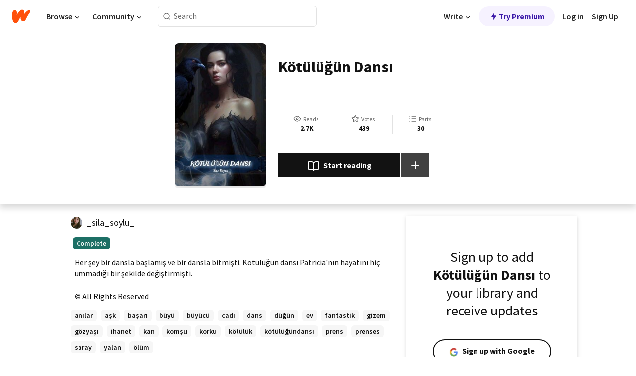

--- FILE ---
content_type: text/html; charset=utf-8
request_url: https://mobile.wattpad.com/story/250611321-k%C3%B6t%C3%BCl%C3%BC%C4%9F%C3%BCn-dans%C4%B1
body_size: 25324
content:
<!DOCTYPE html><html lang="en-US" dir="ltr"><head><meta charSet="utf-8"/><meta name="viewport" content="width=device-width,initial-scale=1"/><link rel="canonical" href="https://www.wattpad.com/story/250611321-k%C3%B6t%C3%BCl%C3%BC%C4%9F%C3%BCn-dans%C4%B1"/><meta name="description" content="Her şey bir dansla başlamış ve bir dansla bitmişti. Kötülüğün dansı Patricia&#x27;nın hayatını hiç ummadığı bir şekilde değiştirmişti."/><meta name="keywords" content="anılar,aşk,başarı,büyü,büyücü,cadı,dans,düğün,ev,fantastik,gizem,gözyaşı,ihanet,kan,komşu,korku,kötülük,kötülüğündansı,prens,prenses,saray,yalan,ölüm,Fantasy"/><meta name="robots" content="index,follow"/><meta property="fb:pages" content="127093020051"/><meta property="og:title" content="Kötülüğün Dansı"/><meta property="og:url" content="https://www.wattpad.com/story/250611321-k%C3%B6t%C3%BCl%C3%BC%C4%9F%C3%BCn-dans%C4%B1"/><meta property="og:description" content="Her şey bir dansla başlamış ve bir dansla bitmişti. Kötülüğün dansı Patricia&#x27;nın hayatını hiç ummadığı bir şekilde deği..."/><meta property="og:image" content="https://img.wattpad.com/cover/250611321-256-k355896.jpg"/><meta property="og:site_name" content="Wattpad"/><title>Kötülüğün Dansı - Sıla Soylu - Wattpad</title><script type="application/ld+json">{"@context":"http://schema.org","@type":"Article","about":"Fantasy","author":{"name":"Sıla Soylu","url":"https://www.wattpad.com/user/_sila_soylu_"},"accountablePerson":{"name":"Sıla Soylu","url":"https://www.wattpad.com/user/_sila_soylu_"},"copyrightHolder":{"name":"Sıla Soylu","url":"https://www.wattpad.com/user/_sila_soylu_"},"copyrightYear":"2021","dateCreated":"2021-02-04","datePublished":"2021-02-04","dateModified":"2021-09-02","description":"Her şey bir dansla başlamış ve bir dansla bitmişti. Kötülüğün dansı Patricia'nın hayatını hiç ummadığı bir şekilde değiştirmişti.","commentCount":114,"discussionUrl":"https://www.wattpad.com/story/250611321-k%C3%B6t%C3%BCl%C3%BC%C4%9F%C3%BCn-dans%C4%B1#story-tabs","genre":"https://www.wattpad.com/stories/fantasy","headline":"Kötülüğün Dansı","inLanguage":"tr_TR","interactionStatistic":2797,"isAccessibleForFree":true,"isFamilyFriendly":true,"keywords":"anılar,aşk,başarı,büyü,büyücü,cadı,dans,düğün,ev,fantastik,gizem,gözyaşı,ihanet,kan,komşu,korku,kötülük,kötülüğündansı,prens,prenses,saray,yalan,ölüm,Fantasy,eBooks,reading,stories,fiction","publisher":{"@type":"Organization","name":"Wattpad","legalName":"Wattpad Corp","foundingDate":"2006","foundingLocation":"Toronto, Ontario, Canada","areaServed":"Global","logo":{"@type":"ImageObject","url":"https://www.wattpad.com/img/logos/wp-logo-orange.png"},"url":"https://www.wattpad.com"},"publishingPrinciples":"https://support.wattpad.com/hc/en-us/articles/200774334-Content-Guidelines","thumbnailUrl":"https://img.wattpad.com/cover/250611321-256-k355896.jpg","typicalAgeRange":"13-","image":"https://img.wattpad.com/cover/250611321-256-k355896.jpg","name":"Kötülüğün Dansı","url":"https://www.wattpad.com/story/250611321-k%C3%B6t%C3%BCl%C3%BC%C4%9F%C3%BCn-dans%C4%B1","mainEntityOfPage":{"@type":"WebPage","@id":"https://www.wattpad.com/story/250611321-k%C3%B6t%C3%BCl%C3%BC%C4%9F%C3%BCn-dans%C4%B1"}}</script><link rel="stylesheet" href="/wp-web-assets/build/css-bundle-M7DDNVTP.css"/><link rel="preload" as="font" href="/wp-web-assets/fonts/Source_Sans_Pro/SourceSansPro-Regular.ttf" crossorigin="anonymous"/><link rel="preload" as="font" href="/wp-web-assets/fonts/Source_Sans_Pro/SourceSansPro-SemiBold.ttf" crossorigin="anonymous"/><link rel="stylesheet" href="/wp-web-assets/build/_assets/fonts-XNHMJ6ZM.css"/><link rel="stylesheet" href="/wp-web-assets/build/_assets/tokens-2GVK43A7.css"/><link rel="stylesheet" href="/wp-web-assets/build/_assets/main-J7D5U4X4.css"/><link rel="stylesheet" href="/wp-web-assets/build/_assets/react-tooltip-HIHMAPNF.css"/><link rel="stylesheet" href="/wp-web-assets/build/_assets/splide.min-AQNS3YPQ.css"/><script type="text/javascript">window.dataLayer=[];</script><script>window.wattpad={"userCountryCode":"US","testGroups":{"SPECIAL_AD_EXEMPT":false,"USE_IMAGE_MOD":false,"GDPR_ADS_EXPERIENCE":false,"USE_33ACROSS":false,"EXCLUDE_PREBID_PARTNERS":false,"DELAY_ADS":false,"PREBID_BETA":false,"USE_KEVEL":true,"USE_AFP":false,"ADS_IN_WATTPAD_ORIGINALS":true,"IS_IN_MATURE_GATING":false,"IS_SERIES_REDESIGN":true,"IS_FREE_ORIGINALS_EXPERIMENT":true,"IS_WATTYS_SHORTLIST":false,"IS_WRITER_STORY_NEW_MIGRATION":false,"USE_ADS_ELIGIBILITY":true,"IS_PROMOTED_READING_LIST":true,"IS_NEW_UPDATES_PAGE":false,"IS_IN_CHECK_ADS_READINESS":false,"IS_SOCIAL_FEED":false,"IS_STORY_PAGE_REDESIGN":false},"currentUser":null,"deviceType":"desktop","revision":"e4b08035bddcba8139bb1041575f609688f63b97","categoryList":{"0":"genre-uncategorized","1":"genre-teen-fiction","2":"genre-poetry","3":"genre-fantasy","4":"genre-romance","5":"genre-science-fiction","6":"genre-fanfiction","7":"genre-humor","8":"genre-mystery-thriller","9":"genre-horror","10":"genre-classics","11":"genre-adventure","12":"genre-paranormal","13":"genre-spiritual","14":"genre-action","16":"genre-non-fiction","17":"genre-short-stories","18":"genre-vampire","19":"genre-random","21":"genre-general-fiction","22":"genre-werewolf","23":"genre-historical-fiction","24":"genre-chick-lit"},"isWpWeb":true,"afpConfig":{"hostAccountId":"pub-9506570645588245"},"canvaApiKey":"gpJZaH8RjnukEBMR5tYrmnsY"}</script><script src="https://accounts.google.com/gsi/client" async="" defer=""></script></head><body class="theme-6"><noscript><iframe src="//www.googletagmanager.com/ns.html?id=GTM-WD9JLB" height="0" width="0" style="display:none;visibility:hidden" title="Needed for jsx-Ally complaint" aria-hidden="true"></iframe></noscript><div id="g_id_onload" data-client_id="819350800788-s42oc45ge5shd8hkimbj2broh7l6j7h6.apps.googleusercontent.com" data-login_uri="https://www.wattpad.com/auth/google-auth?nextUrl=%2Fstory%2F250611321-k%C3%B6t%C3%BCl%C3%BC%C4%9F%C3%BCn-dans%C4%B1" data-is_one_tap="true" data-cancel_on_tap_outside="false" data-use_fedcm_for_prompt="true"></div><div><header class="_07XRA oUExN"><nav class="gMmKF"><ul class="sGq-H"><li class="Gzeg3"><a class="zIi3k" href="https://www.wattpad.com" title="Wattpad Home" aria-label="Home"><img class="At9TR" src="/wp-web-assets/images/wattpad-logo.svg" alt="Wattpad Logo" data-testid="wp-logo-orange"/></a></li><li class="NkmE9 jDGZF"><div id="discover-dropdown" class="avnzx false KE7WT" data-testid="discover-dropdown"><button class="DMdhq OCdPW">Browse<img class="S1mMa" src="/wp-web-assets/images/wp-chevron-down.svg" alt="" data-testid="wp_chevron_down"/></button></div></li><li class="NkmE9"><div id="community-dropdown" class="avnzx false KE7WT" data-testid="community-dropdown"><button class="DMdhq OCdPW">Community<img class="S1mMa" src="/wp-web-assets/images/wp-chevron-down.svg" alt="" data-testid="wp_chevron_down"/></button></div></li></ul></nav><div class="lXfdp gMmKF"><div class="wDLq1"><form class="VOZUu" action="/getmobile" method="post" role="search" name="search"><button class="_8r2SK U-dRJ" type="submit" aria-label="Search"><svg xmlns="http://www.w3.org/2000/svg" width="15" height="15" viewBox="0 0 15 15" fill="none"><path fill-rule="evenodd" clip-rule="evenodd" d="M1.5999 6.49844C1.5999 3.79224 3.79371 1.59844 6.4999 1.59844C9.2061 1.59844 11.3999 3.79224 11.3999 6.49844C11.3999 9.20463 9.2061 11.3984 6.4999 11.3984C3.79371 11.3984 1.5999 9.20463 1.5999 6.49844ZM6.4999 0.398438C3.13097 0.398438 0.399902 3.1295 0.399902 6.49844C0.399902 9.86737 3.13097 12.5984 6.4999 12.5984C7.99441 12.5984 9.36338 12.061 10.4241 11.1688C10.4515 11.2618 10.5019 11.3494 10.5752 11.4227L13.0501 13.8976C13.2844 14.1319 13.6643 14.1319 13.8986 13.8976C14.133 13.6633 14.133 13.2834 13.8986 13.0491L11.4238 10.5742C11.3504 10.5008 11.2629 10.4505 11.1699 10.423C12.0623 9.36227 12.5999 7.99313 12.5999 6.49844C12.5999 3.1295 9.86884 0.398438 6.4999 0.398438Z" fill="#121212" fill-opacity="0.64"></path></svg></button><input class="_6Hiiv" type="text" placeholder="Search" name="query" autoComplete="off"/></form></div></div><div class="ZFD-B gMmKF"><ul class="sGq-H"><li class="NkmE9 oAArJ"><div id="writer-opportunities-dropdown" class="avnzx false KE7WT" data-testid="writer-opportunities-dropdown"><button class="DMdhq OCdPW">Write<img class="S1mMa" src="/wp-web-assets/images/wp-chevron-down.svg" alt="" data-testid="wp_chevron_down"/></button></div></li><li class="oAArJ"><button class="_5FXgC"><span class="ahwLl"><svg xmlns="http://www.w3.org/2000/svg" width="20" height="20" viewBox="0 0 20 20" fill="none"><path d="M9.38562 11.778L8.95363 16.0545C8.89557 16.6292 9.64434 16.8996 9.96699 16.4205L14.9043 9.08896C15.1528 8.72003 14.8884 8.2233 14.4436 8.2233H10.6144L11.0464 3.94683C11.1044 3.37214 10.3557 3.10166 10.033 3.58077L5.09567 10.9123C4.84721 11.2813 5.11159 11.778 5.55639 11.778H9.38562Z" fill="var(--ds-base-2-60)"></path></svg></span>Try Premium</button></li></ul><div class="YJeR-"><ul class="At9TR sGq-H"><li class="T7-fP NkmE9"><button class="Rer7C transparent-button iUT2X">Log in</button></li><li class="NkmE9"><button class="Rer7C transparent-button iUT2X">Sign Up</button></li></ul><a href="https://www.wattpad.com/login" rel="noopener noreferrer" class="ab56F"><button class="undefined "><svg width="16" height="16" viewBox="0 0 24 24" fill="none" stroke="#6f6f6f" stroke-width="2" aria-hidden="true" stroke-linecap="round" stroke-linejoin="round"><path d="M20 21v-2a4 4 0 0 0-4-4H8a4 4 0 0 0-4 4v2"></path><circle cx="12" cy="7" r="4"></circle></svg></button></a></div></div><nav data-testid="mobile-header" class="LGHtv"><div class="LMr2z"><a class="_6tefj" href="https://www.wattpad.com" aria-label="Home"><img class="zIi3k" width="32" height="25" src="/wp-web-assets/images/wattpad-logo.svg" alt="Wattpad Logo" data-testid="logo"/></a><a class="_6tefj" href="https://www.wattpad.com/search" data-testid="search" aria-label="Search"><img src="/wp-web-assets/images/wp-search.svg" alt=""/></a></div></nav></header></div><div class="wE73O" data-testid="story-details-page"><div class="d7R1Y"><div class="_4Rj99"><div class="coverWrapper__t2Ve8" data-testid="cover"><img class="cover__BlyZa" src="https://img.wattpad.com/cover/250611321-256-k355896.jpg" alt="Story cover for Kötülüğün Dansı by _sila_soylu_" data-testid="image"/></div></div><div class="Qm-Xt"><div class="-ydhR"><div class="gF-N5">Kötülüğün Dansı</div></div><div class="YPkBj"><div class="Sz3nA"><img src="https://img.wattpad.com/useravatar/_sila_soylu_.128.202693.jpg" aria-hidden="true" alt="" class="avatar__Ygp0_ avatar_sm__zq5iO"/><div class="af6dp"><a href="https://www.wattpad.com/user/_sila_soylu_" aria-label="by _sila_soylu_. Tap to go to the author&#x27;s profile page." class="SjGa2">_sila_soylu_</a></div></div></div><div class="SFcPk"><ul class="n0iXe"><li class="_0jt-y"><div class="uG9U1"><svg width="16" height="16" xmlns="http://www.w3.org/2000/svg" viewBox="0 0 24 24" role="img" aria-labelledby="" aria-hidden="false"><title id="">WpView</title><path d="M1.82 10.357c-.353.545-.594.975-.723 1.233a.916.916 0 0 0 0 .82c.129.258.37.688.723 1.233a18.78 18.78 0 0 0 2.063 2.65C6.19 18.754 8.902 20.25 12 20.25c3.098 0 5.81-1.497 8.117-3.956a18.784 18.784 0 0 0 2.063-2.65c.352-.546.594-.976.723-1.234a.916.916 0 0 0 0-.82c-.129-.258-.37-.688-.723-1.233a18.786 18.786 0 0 0-2.063-2.65C17.81 5.246 15.098 3.75 12 3.75c-3.098 0-5.81 1.496-8.117 3.956a18.782 18.782 0 0 0-2.063 2.65Zm3.4 4.683A16.969 16.969 0 0 1 2.963 12a16.97 16.97 0 0 1 2.259-3.04C7.21 6.837 9.484 5.585 12 5.585c2.517 0 4.788 1.253 6.78 3.377A16.973 16.973 0 0 1 21.037 12a16.97 16.97 0 0 1-2.259 3.04c-1.99 2.122-4.262 3.376-6.779 3.376-2.516 0-4.788-1.254-6.78-3.377Z" fill="#121212"></path><path d="M8.333 12a3.667 3.667 0 1 0 7.334 0 3.667 3.667 0 0 0-7.334 0Zm5.5 0a1.833 1.833 0 1 1-3.666 0 1.833 1.833 0 0 1 3.666 0Z" fill="#121212"></path></svg><span class="_6picm" aria-hidden="true">Reads</span></div><span class="sr-only">Reads 2,797</span><div class="stats-value"><div aria-hidden="true" data-testid="stats-value-container"><div data-tip="2,797" data-tooltip-id="story-stat-tooltip" data-tooltip-html="2,797" data-testid="tooltip"><span class="sr-only">2,797</span><span class="_5TZHL ixBb9" aria-hidden="true" data-testid="stats-value">2.7K</span></div></div></div></li><li class="_0jt-y"><div class="uG9U1"><svg width="16" height="16" xmlns="http://www.w3.org/2000/svg" viewBox="0 0 24 24" role="img" aria-labelledby="" aria-hidden="false"><title id="">WpVote</title><path d="M9.807 8.703a1 1 0 0 1-.752.547l-4.907.717 3.55 3.457a1 1 0 0 1 .288.885l-.838 4.883 4.386-2.307a1 1 0 0 1 .931 0l4.387 2.307-.838-4.883a1 1 0 0 1 .288-.885l3.55-3.457-4.907-.717a1 1 0 0 1-.752-.547L12 4.259 9.807 8.703ZM8.246 7.347l2.857-5.79a1 1 0 0 1 1.794 0l2.857 5.79 6.39.934a1 1 0 0 1 .554 1.705l-4.624 4.503 1.091 6.362a1 1 0 0 1-1.45 1.054L12 18.9l-5.715 3.005a1 1 0 0 1-1.45-1.054l1.09-6.361-4.623-4.504a1 1 0 0 1 .553-1.705l6.39-.934Z" fill="#121212"></path></svg><span class="_6picm" aria-hidden="true">Votes</span></div><span class="sr-only">Votes 439</span><div class="stats-value"><div aria-hidden="true" data-testid="stats-value-container"><div data-tip="439" data-tooltip-id="story-stat-tooltip" data-tooltip-html="439" data-testid="tooltip"><span class="sr-only">439</span><span class="_5TZHL ixBb9" aria-hidden="true" data-testid="stats-value">439</span></div></div></div></li><li class="_0jt-y"><div class="uG9U1"><svg width="16" height="16" xmlns="http://www.w3.org/2000/svg" viewBox="0 0 24 24" role="img" aria-labelledby="" aria-hidden="false"><title id="">WpPart</title><path d="M8.25 4.5c0 .69.56 1.25 1.25 1.25h11.25a1.25 1.25 0 1 0 0-2.5H9.5c-.69 0-1.25.56-1.25 1.25ZM3.25 5.75a1.25 1.25 0 1 0 0-2.5 1.25 1.25 0 0 0 0 2.5ZM4.5 12A1.25 1.25 0 1 1 2 12a1.25 1.25 0 0 1 2.5 0ZM4.5 19.5a1.25 1.25 0 1 1-2.5 0 1.25 1.25 0 0 1 2.5 0ZM8.25 12c0 .69.56 1.25 1.25 1.25h11.25a1.25 1.25 0 1 0 0-2.5H9.5c-.69 0-1.25.56-1.25 1.25ZM9.5 20.75a1.25 1.25 0 1 1 0-2.5h11.25a1.25 1.25 0 0 1 0 2.5H9.5Z" fill="#121212"></path></svg><span class="_6picm" aria-hidden="true">Parts</span></div><span class="sr-only">Parts 30</span><div class="stats-value"><div aria-hidden="true" data-testid="stats-value-container"><div data-tip="30" data-tooltip-id="story-stat-tooltip" data-tooltip-html="30" data-testid="tooltip"><span class="sr-only">30</span><span class="_5TZHL ixBb9" aria-hidden="true" data-testid="stats-value">30</span></div></div></div></li></ul></div><div class="B-FR9"></div><div class="DvIFF"><div class=""><div class="poCqz"><button class="_4uQ4i" aria-label="Start reading"><svg width="24" height="24" xmlns="http://www.w3.org/2000/svg" viewBox="0 0 24 24" role="img" aria-labelledby="" aria-hidden="false"><title id="">WpRead</title><path d="M2 2a1 1 0 0 0-1 1v15a1 1 0 0 0 1 1h7a2 2 0 0 1 2 2 1 1 0 1 0 2 0 2 2 0 0 1 2-2h7a1 1 0 0 0 1-1V3a1 1 0 0 0-1-1h-6a5 5 0 0 0-4 2 5 5 0 0 0-4-2H2Zm11 15.536V7a3 3 0 0 1 3-3h5v13h-6a4 4 0 0 0-2 .536Zm-2 0A4 4 0 0 0 9 17H3V4h5a3 3 0 0 1 3 3v10.536Z" fill="#121212"></path></svg>Start reading</button><div class="yyH-R"><button aria-label="Add story to..." class="q-KBX" aria-disabled="true" tabindex="-1"><svg width="24" height="24" viewBox="0 0 24 24" fill="none" stroke="var(--ds-neutral-00)" stroke-width="2" aria-hidden="true" stroke-linecap="round" stroke-linejoin="round"><g><line x1="12" y1="5" x2="12" y2="19"></line><line x1="5" y1="12" x2="19" y2="12"></line></g></svg></button></div></div></div></div></div></div><div class="yxqu6"><div class="xUdRs"><div class="_1hSgk"><ul class="n0iXe"><li class="_0jt-y"><div class="uG9U1"><svg width="16" height="16" xmlns="http://www.w3.org/2000/svg" viewBox="0 0 24 24" role="img" aria-labelledby="" aria-hidden="false"><title id="">WpView</title><path d="M1.82 10.357c-.353.545-.594.975-.723 1.233a.916.916 0 0 0 0 .82c.129.258.37.688.723 1.233a18.78 18.78 0 0 0 2.063 2.65C6.19 18.754 8.902 20.25 12 20.25c3.098 0 5.81-1.497 8.117-3.956a18.784 18.784 0 0 0 2.063-2.65c.352-.546.594-.976.723-1.234a.916.916 0 0 0 0-.82c-.129-.258-.37-.688-.723-1.233a18.786 18.786 0 0 0-2.063-2.65C17.81 5.246 15.098 3.75 12 3.75c-3.098 0-5.81 1.496-8.117 3.956a18.782 18.782 0 0 0-2.063 2.65Zm3.4 4.683A16.969 16.969 0 0 1 2.963 12a16.97 16.97 0 0 1 2.259-3.04C7.21 6.837 9.484 5.585 12 5.585c2.517 0 4.788 1.253 6.78 3.377A16.973 16.973 0 0 1 21.037 12a16.97 16.97 0 0 1-2.259 3.04c-1.99 2.122-4.262 3.376-6.779 3.376-2.516 0-4.788-1.254-6.78-3.377Z" fill="#121212"></path><path d="M8.333 12a3.667 3.667 0 1 0 7.334 0 3.667 3.667 0 0 0-7.334 0Zm5.5 0a1.833 1.833 0 1 1-3.666 0 1.833 1.833 0 0 1 3.666 0Z" fill="#121212"></path></svg><span class="_6picm" aria-hidden="true">Reads</span></div><span class="sr-only">Reads 2,797</span><div class="stats-value"><div aria-hidden="true" data-testid="stats-value-container"><div data-tip="2,797" data-tooltip-id="story-stat-tooltip" data-tooltip-html="2,797" data-testid="tooltip"><span class="sr-only">2,797</span><span class="_5TZHL ixBb9" aria-hidden="true" data-testid="stats-value">2.7K</span></div></div></div></li><li class="_0jt-y"><div class="uG9U1"><svg width="16" height="16" xmlns="http://www.w3.org/2000/svg" viewBox="0 0 24 24" role="img" aria-labelledby="" aria-hidden="false"><title id="">WpVote</title><path d="M9.807 8.703a1 1 0 0 1-.752.547l-4.907.717 3.55 3.457a1 1 0 0 1 .288.885l-.838 4.883 4.386-2.307a1 1 0 0 1 .931 0l4.387 2.307-.838-4.883a1 1 0 0 1 .288-.885l3.55-3.457-4.907-.717a1 1 0 0 1-.752-.547L12 4.259 9.807 8.703ZM8.246 7.347l2.857-5.79a1 1 0 0 1 1.794 0l2.857 5.79 6.39.934a1 1 0 0 1 .554 1.705l-4.624 4.503 1.091 6.362a1 1 0 0 1-1.45 1.054L12 18.9l-5.715 3.005a1 1 0 0 1-1.45-1.054l1.09-6.361-4.623-4.504a1 1 0 0 1 .553-1.705l6.39-.934Z" fill="#121212"></path></svg><span class="_6picm" aria-hidden="true">Votes</span></div><span class="sr-only">Votes 439</span><div class="stats-value"><div aria-hidden="true" data-testid="stats-value-container"><div data-tip="439" data-tooltip-id="story-stat-tooltip" data-tooltip-html="439" data-testid="tooltip"><span class="sr-only">439</span><span class="_5TZHL ixBb9" aria-hidden="true" data-testid="stats-value">439</span></div></div></div></li><li class="_0jt-y"><div class="uG9U1"><svg width="16" height="16" xmlns="http://www.w3.org/2000/svg" viewBox="0 0 24 24" role="img" aria-labelledby="" aria-hidden="false"><title id="">WpPart</title><path d="M8.25 4.5c0 .69.56 1.25 1.25 1.25h11.25a1.25 1.25 0 1 0 0-2.5H9.5c-.69 0-1.25.56-1.25 1.25ZM3.25 5.75a1.25 1.25 0 1 0 0-2.5 1.25 1.25 0 0 0 0 2.5ZM4.5 12A1.25 1.25 0 1 1 2 12a1.25 1.25 0 0 1 2.5 0ZM4.5 19.5a1.25 1.25 0 1 1-2.5 0 1.25 1.25 0 0 1 2.5 0ZM8.25 12c0 .69.56 1.25 1.25 1.25h11.25a1.25 1.25 0 1 0 0-2.5H9.5c-.69 0-1.25.56-1.25 1.25ZM9.5 20.75a1.25 1.25 0 1 1 0-2.5h11.25a1.25 1.25 0 0 1 0 2.5H9.5Z" fill="#121212"></path></svg><span class="_6picm" aria-hidden="true">Parts</span></div><span class="sr-only">Parts 30</span><div class="stats-value"><div aria-hidden="true" data-testid="stats-value-container"><div data-tip="30" data-tooltip-id="story-stat-tooltip" data-tooltip-html="30" data-testid="tooltip"><span class="sr-only">30</span><span class="_5TZHL ixBb9" aria-hidden="true" data-testid="stats-value">30</span></div></div></div></li></ul></div><div class="bR7B3"></div><div data-testid="story-badges"><div class="_5g5R0"><div class="Sz3nA"><img src="https://img.wattpad.com/useravatar/_sila_soylu_.128.202693.jpg" aria-hidden="true" alt="" class="avatar__Ygp0_ avatar_sm__zq5iO"/><div class="af6dp"><a href="https://www.wattpad.com/user/_sila_soylu_" aria-label="by _sila_soylu_. Tap to go to the author&#x27;s profile page." class="SjGa2">_sila_soylu_</a></div></div></div><div class="dHyYa"><div class="_2-rOR" data-tooltip-id="badge-tooltip" data-tooltip-html="First published
    &lt;strong&gt;Dec 08, 2020&lt;/strong&gt;" data-for="publish-date" aria-describedby="publish-date" aria-hidden="true" data-testid="completed-tag"><div class="pill__pziVI solid-variant__RGER9 default-size__BJ5Po base-3-accent__Xrbrb square-shape__V66Yy gap-for-default-pill__d6nVx"><span class="typography-label-small-semi">Complete</span></div></div><span class="sr-only">Complete, First published Dec 08, 2020</span></div></div><div class="CEEJt yIE4y"><div class="yl-VP" data-testid="tag-carousel"><a class="no-text-decoration-on-focus no-text-decoration-on-hover XZbAz pill__pziVI light-variant__fymht default-size__BJ5Po default-accent__YcamO square-shape__V66Yy clickable__llABU gap-for-default-pill__d6nVx" href="https://www.wattpad.com/stories/anılar"><span class="typography-label-small-semi">anılar</span></a><a class="no-text-decoration-on-focus no-text-decoration-on-hover XZbAz pill__pziVI light-variant__fymht default-size__BJ5Po default-accent__YcamO square-shape__V66Yy clickable__llABU gap-for-default-pill__d6nVx" href="https://www.wattpad.com/stories/aşk"><span class="typography-label-small-semi">aşk</span></a><a class="no-text-decoration-on-focus no-text-decoration-on-hover XZbAz pill__pziVI light-variant__fymht default-size__BJ5Po default-accent__YcamO square-shape__V66Yy clickable__llABU gap-for-default-pill__d6nVx" href="https://www.wattpad.com/stories/başarı"><span class="typography-label-small-semi">başarı</span></a><a class="no-text-decoration-on-focus no-text-decoration-on-hover XZbAz pill__pziVI light-variant__fymht default-size__BJ5Po default-accent__YcamO square-shape__V66Yy clickable__llABU gap-for-default-pill__d6nVx" href="https://www.wattpad.com/stories/büyü"><span class="typography-label-small-semi">büyü</span></a><a class="no-text-decoration-on-focus no-text-decoration-on-hover XZbAz pill__pziVI light-variant__fymht default-size__BJ5Po default-accent__YcamO square-shape__V66Yy clickable__llABU gap-for-default-pill__d6nVx" href="https://www.wattpad.com/stories/büyücü"><span class="typography-label-small-semi">büyücü</span></a><a class="no-text-decoration-on-focus no-text-decoration-on-hover XZbAz pill__pziVI light-variant__fymht default-size__BJ5Po default-accent__YcamO square-shape__V66Yy clickable__llABU gap-for-default-pill__d6nVx" href="https://www.wattpad.com/stories/cadı"><span class="typography-label-small-semi">cadı</span></a><a class="no-text-decoration-on-focus no-text-decoration-on-hover XZbAz pill__pziVI light-variant__fymht default-size__BJ5Po default-accent__YcamO square-shape__V66Yy clickable__llABU gap-for-default-pill__d6nVx" href="https://www.wattpad.com/stories/dans"><span class="typography-label-small-semi">dans</span></a><a class="no-text-decoration-on-focus no-text-decoration-on-hover XZbAz pill__pziVI light-variant__fymht default-size__BJ5Po default-accent__YcamO square-shape__V66Yy clickable__llABU gap-for-default-pill__d6nVx" href="https://www.wattpad.com/stories/düğün"><span class="typography-label-small-semi">düğün</span></a><a class="no-text-decoration-on-focus no-text-decoration-on-hover XZbAz pill__pziVI light-variant__fymht default-size__BJ5Po default-accent__YcamO square-shape__V66Yy clickable__llABU gap-for-default-pill__d6nVx" href="https://www.wattpad.com/stories/ev"><span class="typography-label-small-semi">ev</span></a><a class="no-text-decoration-on-focus no-text-decoration-on-hover XZbAz pill__pziVI light-variant__fymht default-size__BJ5Po default-accent__YcamO square-shape__V66Yy clickable__llABU gap-for-default-pill__d6nVx" href="https://www.wattpad.com/stories/fantastik"><span class="typography-label-small-semi">fantastik</span></a><a class="no-text-decoration-on-focus no-text-decoration-on-hover XZbAz pill__pziVI light-variant__fymht default-size__BJ5Po default-accent__YcamO square-shape__V66Yy clickable__llABU gap-for-default-pill__d6nVx" href="https://www.wattpad.com/stories/gizem"><span class="typography-label-small-semi">gizem</span></a><a class="no-text-decoration-on-focus no-text-decoration-on-hover XZbAz pill__pziVI light-variant__fymht default-size__BJ5Po default-accent__YcamO square-shape__V66Yy clickable__llABU gap-for-default-pill__d6nVx" href="https://www.wattpad.com/stories/gözyaşı"><span class="typography-label-small-semi">gözyaşı</span></a><a class="no-text-decoration-on-focus no-text-decoration-on-hover XZbAz pill__pziVI light-variant__fymht default-size__BJ5Po default-accent__YcamO square-shape__V66Yy clickable__llABU gap-for-default-pill__d6nVx" href="https://www.wattpad.com/stories/ihanet"><span class="typography-label-small-semi">ihanet</span></a><a class="no-text-decoration-on-focus no-text-decoration-on-hover XZbAz pill__pziVI light-variant__fymht default-size__BJ5Po default-accent__YcamO square-shape__V66Yy clickable__llABU gap-for-default-pill__d6nVx" href="https://www.wattpad.com/stories/kan"><span class="typography-label-small-semi">kan</span></a><a class="no-text-decoration-on-focus no-text-decoration-on-hover XZbAz pill__pziVI light-variant__fymht default-size__BJ5Po default-accent__YcamO square-shape__V66Yy clickable__llABU gap-for-default-pill__d6nVx" href="https://www.wattpad.com/stories/komşu"><span class="typography-label-small-semi">komşu</span></a><a class="no-text-decoration-on-focus no-text-decoration-on-hover XZbAz pill__pziVI light-variant__fymht default-size__BJ5Po default-accent__YcamO square-shape__V66Yy clickable__llABU gap-for-default-pill__d6nVx" href="https://www.wattpad.com/stories/korku"><span class="typography-label-small-semi">korku</span></a><a class="no-text-decoration-on-focus no-text-decoration-on-hover XZbAz pill__pziVI light-variant__fymht default-size__BJ5Po default-accent__YcamO square-shape__V66Yy clickable__llABU gap-for-default-pill__d6nVx" href="https://www.wattpad.com/stories/kötülük"><span class="typography-label-small-semi">kötülük</span></a><a class="no-text-decoration-on-focus no-text-decoration-on-hover XZbAz pill__pziVI light-variant__fymht default-size__BJ5Po default-accent__YcamO square-shape__V66Yy clickable__llABU gap-for-default-pill__d6nVx" href="https://www.wattpad.com/stories/kötülüğündansı"><span class="typography-label-small-semi">kötülüğündansı</span></a><a class="no-text-decoration-on-focus no-text-decoration-on-hover XZbAz pill__pziVI light-variant__fymht default-size__BJ5Po default-accent__YcamO square-shape__V66Yy clickable__llABU gap-for-default-pill__d6nVx" href="https://www.wattpad.com/stories/prens"><span class="typography-label-small-semi">prens</span></a><a class="no-text-decoration-on-focus no-text-decoration-on-hover XZbAz pill__pziVI light-variant__fymht default-size__BJ5Po default-accent__YcamO square-shape__V66Yy clickable__llABU gap-for-default-pill__d6nVx" href="https://www.wattpad.com/stories/prenses"><span class="typography-label-small-semi">prenses</span></a><a class="no-text-decoration-on-focus no-text-decoration-on-hover XZbAz pill__pziVI light-variant__fymht default-size__BJ5Po default-accent__YcamO square-shape__V66Yy clickable__llABU gap-for-default-pill__d6nVx" href="https://www.wattpad.com/stories/saray"><span class="typography-label-small-semi">saray</span></a><a class="no-text-decoration-on-focus no-text-decoration-on-hover XZbAz pill__pziVI light-variant__fymht default-size__BJ5Po default-accent__YcamO square-shape__V66Yy clickable__llABU gap-for-default-pill__d6nVx" href="https://www.wattpad.com/stories/yalan"><span class="typography-label-small-semi">yalan</span></a><a class="no-text-decoration-on-focus no-text-decoration-on-hover XZbAz pill__pziVI light-variant__fymht default-size__BJ5Po default-accent__YcamO square-shape__V66Yy clickable__llABU gap-for-default-pill__d6nVx" href="https://www.wattpad.com/stories/ölüm"><span class="typography-label-small-semi">ölüm</span></a></div></div><div class="glL-c"><pre class="mpshL _6pPkw">Her şey bir dansla başlamış ve bir dansla bitmişti. Kötülüğün dansı Patricia&#x27;nın hayatını hiç ummadığı bir şekilde değiştirmişti.<div class="DxZKg" data-testid="copyright"><span class="JP3pz" aria-hidden="true"></span>All Rights Reserved</div></pre><div class="UKpi5"><button class="b6GrN">Read more</button></div></div><div class="F8LJw"><div class="aVlTH I3p30"><div class="yl-VP" data-testid="tag-carousel"><a class="no-text-decoration-on-focus no-text-decoration-on-hover XZbAz pill__pziVI light-variant__fymht default-size__BJ5Po default-accent__YcamO square-shape__V66Yy clickable__llABU gap-for-default-pill__d6nVx" href="https://www.wattpad.com/stories/anılar"><span class="typography-label-small-semi">anılar</span></a><a class="no-text-decoration-on-focus no-text-decoration-on-hover XZbAz pill__pziVI light-variant__fymht default-size__BJ5Po default-accent__YcamO square-shape__V66Yy clickable__llABU gap-for-default-pill__d6nVx" href="https://www.wattpad.com/stories/aşk"><span class="typography-label-small-semi">aşk</span></a><a class="no-text-decoration-on-focus no-text-decoration-on-hover XZbAz pill__pziVI light-variant__fymht default-size__BJ5Po default-accent__YcamO square-shape__V66Yy clickable__llABU gap-for-default-pill__d6nVx" href="https://www.wattpad.com/stories/başarı"><span class="typography-label-small-semi">başarı</span></a><a class="no-text-decoration-on-focus no-text-decoration-on-hover XZbAz pill__pziVI light-variant__fymht default-size__BJ5Po default-accent__YcamO square-shape__V66Yy clickable__llABU gap-for-default-pill__d6nVx" href="https://www.wattpad.com/stories/büyü"><span class="typography-label-small-semi">büyü</span></a><a class="no-text-decoration-on-focus no-text-decoration-on-hover XZbAz pill__pziVI light-variant__fymht default-size__BJ5Po default-accent__YcamO square-shape__V66Yy clickable__llABU gap-for-default-pill__d6nVx" href="https://www.wattpad.com/stories/büyücü"><span class="typography-label-small-semi">büyücü</span></a><a class="no-text-decoration-on-focus no-text-decoration-on-hover XZbAz pill__pziVI light-variant__fymht default-size__BJ5Po default-accent__YcamO square-shape__V66Yy clickable__llABU gap-for-default-pill__d6nVx" href="https://www.wattpad.com/stories/cadı"><span class="typography-label-small-semi">cadı</span></a><a class="no-text-decoration-on-focus no-text-decoration-on-hover XZbAz pill__pziVI light-variant__fymht default-size__BJ5Po default-accent__YcamO square-shape__V66Yy clickable__llABU gap-for-default-pill__d6nVx" href="https://www.wattpad.com/stories/dans"><span class="typography-label-small-semi">dans</span></a><a class="no-text-decoration-on-focus no-text-decoration-on-hover XZbAz pill__pziVI light-variant__fymht default-size__BJ5Po default-accent__YcamO square-shape__V66Yy clickable__llABU gap-for-default-pill__d6nVx" href="https://www.wattpad.com/stories/düğün"><span class="typography-label-small-semi">düğün</span></a><a class="no-text-decoration-on-focus no-text-decoration-on-hover XZbAz pill__pziVI light-variant__fymht default-size__BJ5Po default-accent__YcamO square-shape__V66Yy clickable__llABU gap-for-default-pill__d6nVx" href="https://www.wattpad.com/stories/ev"><span class="typography-label-small-semi">ev</span></a><a class="no-text-decoration-on-focus no-text-decoration-on-hover XZbAz pill__pziVI light-variant__fymht default-size__BJ5Po default-accent__YcamO square-shape__V66Yy clickable__llABU gap-for-default-pill__d6nVx" href="https://www.wattpad.com/stories/fantastik"><span class="typography-label-small-semi">fantastik</span></a><a class="no-text-decoration-on-focus no-text-decoration-on-hover XZbAz pill__pziVI light-variant__fymht default-size__BJ5Po default-accent__YcamO square-shape__V66Yy clickable__llABU gap-for-default-pill__d6nVx" href="https://www.wattpad.com/stories/gizem"><span class="typography-label-small-semi">gizem</span></a><a class="no-text-decoration-on-focus no-text-decoration-on-hover XZbAz pill__pziVI light-variant__fymht default-size__BJ5Po default-accent__YcamO square-shape__V66Yy clickable__llABU gap-for-default-pill__d6nVx" href="https://www.wattpad.com/stories/gözyaşı"><span class="typography-label-small-semi">gözyaşı</span></a><a class="no-text-decoration-on-focus no-text-decoration-on-hover XZbAz pill__pziVI light-variant__fymht default-size__BJ5Po default-accent__YcamO square-shape__V66Yy clickable__llABU gap-for-default-pill__d6nVx" href="https://www.wattpad.com/stories/ihanet"><span class="typography-label-small-semi">ihanet</span></a><a class="no-text-decoration-on-focus no-text-decoration-on-hover XZbAz pill__pziVI light-variant__fymht default-size__BJ5Po default-accent__YcamO square-shape__V66Yy clickable__llABU gap-for-default-pill__d6nVx" href="https://www.wattpad.com/stories/kan"><span class="typography-label-small-semi">kan</span></a><a class="no-text-decoration-on-focus no-text-decoration-on-hover XZbAz pill__pziVI light-variant__fymht default-size__BJ5Po default-accent__YcamO square-shape__V66Yy clickable__llABU gap-for-default-pill__d6nVx" href="https://www.wattpad.com/stories/komşu"><span class="typography-label-small-semi">komşu</span></a><a class="no-text-decoration-on-focus no-text-decoration-on-hover XZbAz pill__pziVI light-variant__fymht default-size__BJ5Po default-accent__YcamO square-shape__V66Yy clickable__llABU gap-for-default-pill__d6nVx" href="https://www.wattpad.com/stories/korku"><span class="typography-label-small-semi">korku</span></a><a class="no-text-decoration-on-focus no-text-decoration-on-hover XZbAz pill__pziVI light-variant__fymht default-size__BJ5Po default-accent__YcamO square-shape__V66Yy clickable__llABU gap-for-default-pill__d6nVx" href="https://www.wattpad.com/stories/kötülük"><span class="typography-label-small-semi">kötülük</span></a><a class="no-text-decoration-on-focus no-text-decoration-on-hover XZbAz pill__pziVI light-variant__fymht default-size__BJ5Po default-accent__YcamO square-shape__V66Yy clickable__llABU gap-for-default-pill__d6nVx" href="https://www.wattpad.com/stories/kötülüğündansı"><span class="typography-label-small-semi">kötülüğündansı</span></a><a class="no-text-decoration-on-focus no-text-decoration-on-hover XZbAz pill__pziVI light-variant__fymht default-size__BJ5Po default-accent__YcamO square-shape__V66Yy clickable__llABU gap-for-default-pill__d6nVx" href="https://www.wattpad.com/stories/prens"><span class="typography-label-small-semi">prens</span></a><a class="no-text-decoration-on-focus no-text-decoration-on-hover XZbAz pill__pziVI light-variant__fymht default-size__BJ5Po default-accent__YcamO square-shape__V66Yy clickable__llABU gap-for-default-pill__d6nVx" href="https://www.wattpad.com/stories/prenses"><span class="typography-label-small-semi">prenses</span></a><a class="no-text-decoration-on-focus no-text-decoration-on-hover XZbAz pill__pziVI light-variant__fymht default-size__BJ5Po default-accent__YcamO square-shape__V66Yy clickable__llABU gap-for-default-pill__d6nVx" href="https://www.wattpad.com/stories/saray"><span class="typography-label-small-semi">saray</span></a><a class="no-text-decoration-on-focus no-text-decoration-on-hover XZbAz pill__pziVI light-variant__fymht default-size__BJ5Po default-accent__YcamO square-shape__V66Yy clickable__llABU gap-for-default-pill__d6nVx" href="https://www.wattpad.com/stories/yalan"><span class="typography-label-small-semi">yalan</span></a><a class="no-text-decoration-on-focus no-text-decoration-on-hover XZbAz pill__pziVI light-variant__fymht default-size__BJ5Po default-accent__YcamO square-shape__V66Yy clickable__llABU gap-for-default-pill__d6nVx" href="https://www.wattpad.com/stories/ölüm"><span class="typography-label-small-semi">ölüm</span></a></div></div></div><div class="_01L-d"><div class="pPt69" data-testid="toc"><div class="_4dm37">Table of contents</div><div class="Y26Ib"><ul aria-label="story-parts"><li class=""><a href="https://www.wattpad.com/992913919-k%C3%B6t%C3%BCl%C3%BC%C4%9F%C3%BCn-dans%C4%B1-_1_" class="_6qJpE"><div class="vbUDq"><div class="o7jpT"><div class="a2GDZ" data-testid="new-part-icon"></div><div class="wpYp-">_1_</div></div><div class="f0I9e"></div></div><div class="bSGSB">Thu, Feb 4, 2021</div></a></li><li class=""><a href="https://www.wattpad.com/998308983-k%C3%B6t%C3%BCl%C3%BC%C4%9F%C3%BCn-dans%C4%B1-_2_" class="_6qJpE"><div class="vbUDq"><div class="o7jpT"><div class="a2GDZ" data-testid="new-part-icon"></div><div class="wpYp-">_2_</div></div><div class="f0I9e"></div></div><div class="bSGSB">Mon, Feb 8, 2021</div></a></li><li class=""><a href="https://www.wattpad.com/1004246651-k%C3%B6t%C3%BCl%C3%BC%C4%9F%C3%BCn-dans%C4%B1-_3_" class="_6qJpE"><div class="vbUDq"><div class="o7jpT"><div class="a2GDZ" data-testid="new-part-icon"></div><div class="wpYp-">_3_</div></div><div class="f0I9e"></div></div><div class="bSGSB">Fri, Feb 12, 2021</div></a></li><li class=""><a href="https://www.wattpad.com/1005101923-k%C3%B6t%C3%BCl%C3%BC%C4%9F%C3%BCn-dans%C4%B1-_4_" class="_6qJpE"><div class="vbUDq"><div class="o7jpT"><div class="a2GDZ" data-testid="new-part-icon"></div><div class="wpYp-">_4_</div></div><div class="f0I9e"></div></div><div class="bSGSB">Fri, Feb 19, 2021</div></a></li><li class=""><a href="https://www.wattpad.com/1006030768-k%C3%B6t%C3%BCl%C3%BC%C4%9F%C3%BCn-dans%C4%B1-_5_" class="_6qJpE"><div class="vbUDq"><div class="o7jpT"><div class="a2GDZ" data-testid="new-part-icon"></div><div class="wpYp-">_5_</div></div><div class="f0I9e"></div></div><div class="bSGSB">Sat, Feb 27, 2021</div></a></li><li class=""><a href="https://www.wattpad.com/1008120409-k%C3%B6t%C3%BCl%C3%BC%C4%9F%C3%BCn-dans%C4%B1-_6_" class="_6qJpE"><div class="vbUDq"><div class="o7jpT"><div class="a2GDZ" data-testid="new-part-icon"></div><div class="wpYp-">_6_</div></div><div class="f0I9e"></div></div><div class="bSGSB">Fri, Mar 5, 2021</div></a></li><li class=""><a href="https://www.wattpad.com/1012206066-k%C3%B6t%C3%BCl%C3%BC%C4%9F%C3%BCn-dans%C4%B1-_7_" class="_6qJpE"><div class="vbUDq"><div class="o7jpT"><div class="a2GDZ" data-testid="new-part-icon"></div><div class="wpYp-">_7_</div></div><div class="f0I9e"></div></div><div class="bSGSB">Fri, Mar 12, 2021</div></a></li><li class=""><a href="https://www.wattpad.com/1018870031-k%C3%B6t%C3%BCl%C3%BC%C4%9F%C3%BCn-dans%C4%B1-_8_" class="_6qJpE"><div class="vbUDq"><div class="o7jpT"><div class="a2GDZ" data-testid="new-part-icon"></div><div class="wpYp-">_8_</div></div><div class="f0I9e"></div></div><div class="bSGSB">Fri, Mar 19, 2021</div></a></li><li class=""><a href="https://www.wattpad.com/1020369555-k%C3%B6t%C3%BCl%C3%BC%C4%9F%C3%BCn-dans%C4%B1-_9_" class="_6qJpE"><div class="vbUDq"><div class="o7jpT"><div class="a2GDZ" data-testid="new-part-icon"></div><div class="wpYp-">_9_</div></div><div class="f0I9e"></div></div><div class="bSGSB">Fri, Mar 26, 2021</div></a></li><li class=""><a href="https://www.wattpad.com/1027249265-k%C3%B6t%C3%BCl%C3%BC%C4%9F%C3%BCn-dans%C4%B1-_10_" class="_6qJpE"><div class="vbUDq"><div class="o7jpT"><div class="a2GDZ" data-testid="new-part-icon"></div><div class="wpYp-">_10_</div></div><div class="f0I9e"></div></div><div class="bSGSB">Fri, Apr 2, 2021</div></a></li><li class=""><a href="https://www.wattpad.com/1049022125-k%C3%B6t%C3%BCl%C3%BC%C4%9F%C3%BCn-dans%C4%B1-_11_" class="_6qJpE"><div class="vbUDq"><div class="o7jpT"><div class="a2GDZ" data-testid="new-part-icon"></div><div class="wpYp-">_11_</div></div><div class="f0I9e"></div></div><div class="bSGSB">Fri, Apr 9, 2021</div></a></li><li class=""><a href="https://www.wattpad.com/1054907977-k%C3%B6t%C3%BCl%C3%BC%C4%9F%C3%BCn-dans%C4%B1-_12_" class="_6qJpE"><div class="vbUDq"><div class="o7jpT"><div class="a2GDZ" data-testid="new-part-icon"></div><div class="wpYp-">_12_</div></div><div class="f0I9e"></div></div><div class="bSGSB">Fri, Apr 16, 2021</div></a></li><li class=""><a href="https://www.wattpad.com/1058419000-k%C3%B6t%C3%BCl%C3%BC%C4%9F%C3%BCn-dans%C4%B1-_13_" class="_6qJpE"><div class="vbUDq"><div class="o7jpT"><div class="a2GDZ" data-testid="new-part-icon"></div><div class="wpYp-">_13_</div></div><div class="f0I9e"></div></div><div class="bSGSB">Fri, Apr 23, 2021</div></a></li><li class=""><a href="https://www.wattpad.com/1062357110-k%C3%B6t%C3%BCl%C3%BC%C4%9F%C3%BCn-dans%C4%B1-_14_" class="_6qJpE"><div class="vbUDq"><div class="o7jpT"><div class="a2GDZ" data-testid="new-part-icon"></div><div class="wpYp-">_14_</div></div><div class="f0I9e"></div></div><div class="bSGSB">Fri, Apr 30, 2021</div></a></li><li class=""><a href="https://www.wattpad.com/1066349812-k%C3%B6t%C3%BCl%C3%BC%C4%9F%C3%BCn-dans%C4%B1-_15_" class="_6qJpE"><div class="vbUDq"><div class="o7jpT"><div class="a2GDZ" data-testid="new-part-icon"></div><div class="wpYp-">_15_</div></div><div class="f0I9e"></div></div><div class="bSGSB">Fri, May 7, 2021</div></a></li><li class=""><a href="https://www.wattpad.com/1069722332-k%C3%B6t%C3%BCl%C3%BC%C4%9F%C3%BCn-dans%C4%B1-_16_" class="_6qJpE"><div class="vbUDq"><div class="o7jpT"><div class="a2GDZ" data-testid="new-part-icon"></div><div class="wpYp-">_16_</div></div><div class="f0I9e"></div></div><div class="bSGSB">Fri, May 14, 2021</div></a></li><li class=""><a href="https://www.wattpad.com/1072612914-k%C3%B6t%C3%BCl%C3%BC%C4%9F%C3%BCn-dans%C4%B1-_17_" class="_6qJpE"><div class="vbUDq"><div class="o7jpT"><div class="a2GDZ" data-testid="new-part-icon"></div><div class="wpYp-">_17_</div></div><div class="f0I9e"></div></div><div class="bSGSB">Fri, May 21, 2021</div></a></li><li class=""><a href="https://www.wattpad.com/1076073185-k%C3%B6t%C3%BCl%C3%BC%C4%9F%C3%BCn-dans%C4%B1-_18_" class="_6qJpE"><div class="vbUDq"><div class="o7jpT"><div class="a2GDZ" data-testid="new-part-icon"></div><div class="wpYp-">_18_</div></div><div class="f0I9e"></div></div><div class="bSGSB">Thu, May 27, 2021</div></a></li><li class=""><a href="https://www.wattpad.com/1079409697-k%C3%B6t%C3%BCl%C3%BC%C4%9F%C3%BCn-dans%C4%B1-_19_" class="_6qJpE"><div class="vbUDq"><div class="o7jpT"><div class="a2GDZ" data-testid="new-part-icon"></div><div class="wpYp-">_19_</div></div><div class="f0I9e"></div></div><div class="bSGSB">Thu, Jun 3, 2021</div></a></li><li class=""><a href="https://www.wattpad.com/1082531457-k%C3%B6t%C3%BCl%C3%BC%C4%9F%C3%BCn-dans%C4%B1-_20_" class="_6qJpE"><div class="vbUDq"><div class="o7jpT"><div class="a2GDZ" data-testid="new-part-icon"></div><div class="wpYp-">_20_</div></div><div class="f0I9e"></div></div><div class="bSGSB">Fri, Jun 11, 2021</div></a></li><li class=""><a href="https://www.wattpad.com/1086169655-k%C3%B6t%C3%BCl%C3%BC%C4%9F%C3%BCn-dans%C4%B1-_21_" class="_6qJpE"><div class="vbUDq"><div class="o7jpT"><div class="a2GDZ" data-testid="new-part-icon"></div><div class="wpYp-">_21_</div></div><div class="f0I9e"></div></div><div class="bSGSB">Fri, Jun 18, 2021</div></a></li><li class=""><a href="https://www.wattpad.com/1089512395-k%C3%B6t%C3%BCl%C3%BC%C4%9F%C3%BCn-dans%C4%B1-_22_" class="_6qJpE"><div class="vbUDq"><div class="o7jpT"><div class="a2GDZ" data-testid="new-part-icon"></div><div class="wpYp-">_22_</div></div><div class="f0I9e"></div></div><div class="bSGSB">Fri, Jun 25, 2021</div></a></li><li class=""><a href="https://www.wattpad.com/1092531041-k%C3%B6t%C3%BCl%C3%BC%C4%9F%C3%BCn-dans%C4%B1-_23_" class="_6qJpE"><div class="vbUDq"><div class="o7jpT"><div class="a2GDZ" data-testid="new-part-icon"></div><div class="wpYp-">_23_</div></div><div class="f0I9e"></div></div><div class="bSGSB">Thu, Jul 1, 2021</div></a></li><li class=""><a href="https://www.wattpad.com/1096409929-k%C3%B6t%C3%BCl%C3%BC%C4%9F%C3%BCn-dans%C4%B1-_24_" class="_6qJpE"><div class="vbUDq"><div class="o7jpT"><div class="a2GDZ" data-testid="new-part-icon"></div><div class="wpYp-">_24_</div></div><div class="f0I9e"></div></div><div class="bSGSB">Fri, Jul 9, 2021</div></a></li><li class=""><a href="https://www.wattpad.com/1098993800-k%C3%B6t%C3%BCl%C3%BC%C4%9F%C3%BCn-dans%C4%B1-_25_" class="_6qJpE"><div class="vbUDq"><div class="o7jpT"><div class="a2GDZ" data-testid="new-part-icon"></div><div class="wpYp-">_25_</div></div><div class="f0I9e"></div></div><div class="bSGSB">Fri, Jul 16, 2021</div></a></li><li class=""><a href="https://www.wattpad.com/1102874810-k%C3%B6t%C3%BCl%C3%BC%C4%9F%C3%BCn-dans%C4%B1-_26_" class="_6qJpE"><div class="vbUDq"><div class="o7jpT"><div class="a2GDZ" data-testid="new-part-icon"></div><div class="wpYp-">_26_</div></div><div class="f0I9e"></div></div><div class="bSGSB">Thu, Jul 22, 2021</div></a></li><li class=""><a href="https://www.wattpad.com/1106051695-k%C3%B6t%C3%BCl%C3%BC%C4%9F%C3%BCn-dans%C4%B1-_27_" class="_6qJpE"><div class="vbUDq"><div class="o7jpT"><div class="a2GDZ" data-testid="new-part-icon"></div><div class="wpYp-">_27_</div></div><div class="f0I9e"></div></div><div class="bSGSB">Fri, Jul 30, 2021</div></a></li><li class=""><a href="https://www.wattpad.com/1108367708-k%C3%B6t%C3%BCl%C3%BC%C4%9F%C3%BCn-dans%C4%B1-_28_" class="_6qJpE"><div class="vbUDq"><div class="o7jpT"><div class="a2GDZ" data-testid="new-part-icon"></div><div class="wpYp-">_28_</div></div><div class="f0I9e"></div></div><div class="bSGSB">Tue, Aug 10, 2021</div></a></li><li class=""><a href="https://www.wattpad.com/1115704260-k%C3%B6t%C3%BCl%C3%BC%C4%9F%C3%BCn-dans%C4%B1-_29_" class="_6qJpE"><div class="vbUDq"><div class="o7jpT"><div class="a2GDZ" data-testid="new-part-icon"></div><div class="wpYp-">_29_</div></div><div class="f0I9e"></div></div><div class="bSGSB">Tue, Aug 24, 2021</div></a></li><li class=""><a href="https://www.wattpad.com/1121300809-k%C3%B6t%C3%BCl%C3%BC%C4%9F%C3%BCn-dans%C4%B1-_final_" class="_6qJpE"><div class="vbUDq"><div class="o7jpT"><div class="a2GDZ" data-testid="new-part-icon"></div><div class="wpYp-">_FINAL_</div></div><div class="f0I9e"></div></div><div class="bSGSB">Thu, Sep 2, 2021</div></a></li></ul></div></div></div><div class="_95DE-"><div class="wtwPy"><div class="sh6cp"><div class="ail-g"><div data-testid="collapsing-parts-icon"><svg width="32" height="32" viewBox="0 0 16 16" fill="var(--wp-neutral-1)" stroke="var(--wp-neutral-1)" stroke-width="1" aria-hidden="true" stroke-linecap="round" stroke-linejoin="round"><g><path fill-rule="evenodd" clip-rule="evenodd" d="M3.33366 4.66634C3.70185 4.66634 4.00033 4.36786 4.00033 3.99967C4.00033 3.63148 3.70185 3.33301 3.33366 3.33301C2.96547 3.33301 2.66699 3.63148 2.66699 3.99967C2.66699 4.36786 2.96547 4.66634 3.33366 4.66634ZM4.00033 7.99967C4.00033 8.36786 3.70185 8.66634 3.33366 8.66634C2.96547 8.66634 2.66699 8.36786 2.66699 7.99967C2.66699 7.63148 2.96547 7.33301 3.33366 7.33301C3.70185 7.33301 4.00033 7.63148 4.00033 7.99967ZM4.00033 11.9997C4.00033 12.3679 3.70185 12.6663 3.33366 12.6663C2.96547 12.6663 2.66699 12.3679 2.66699 11.9997C2.66699 11.6315 2.96547 11.333 3.33366 11.333C3.70185 11.333 4.00033 11.6315 4.00033 11.9997ZM6.00033 7.99967C6.00033 8.36786 6.2988 8.66634 6.66699 8.66634H12.667C13.0352 8.66634 13.3337 8.36786 13.3337 7.99967C13.3337 7.63148 13.0352 7.33301 12.667 7.33301H6.66699C6.2988 7.33301 6.00033 7.63148 6.00033 7.99967ZM6.66699 12.6663C6.2988 12.6663 6.00033 12.3679 6.00033 11.9997C6.00033 11.6315 6.2988 11.333 6.66699 11.333H12.667C13.0352 11.333 13.3337 11.6315 13.3337 11.9997C13.3337 12.3679 13.0352 12.6663 12.667 12.6663H6.66699ZM6.00033 3.99967C6.00033 4.36786 6.2988 4.66634 6.66699 4.66634H12.667C13.0352 4.66634 13.3337 4.36786 13.3337 3.99967C13.3337 3.63148 13.0352 3.33301 12.667 3.33301H6.66699C6.2988 3.33301 6.00033 3.63148 6.00033 3.99967Z"/></g></svg></div><p class="UV8WB">30 parts</p></div><button class="ZiVaQ">See all</button></div><div class="Y26Ib K9XZh"><ul aria-label="story-parts"><li class=""><a href="https://www.wattpad.com/1108367708-k%C3%B6t%C3%BCl%C3%BC%C4%9F%C3%BCn-dans%C4%B1-_28_" class="_6qJpE"><div class="vbUDq"><div class="o7jpT"><div class="a2GDZ" data-testid="new-part-icon"></div><div class="wpYp-">_28_</div></div><div class="f0I9e"></div></div><div class="bSGSB">Tue, Aug 10, 2021</div></a></li><li class=""><a href="https://www.wattpad.com/1115704260-k%C3%B6t%C3%BCl%C3%BC%C4%9F%C3%BCn-dans%C4%B1-_29_" class="_6qJpE"><div class="vbUDq"><div class="o7jpT"><div class="a2GDZ" data-testid="new-part-icon"></div><div class="wpYp-">_29_</div></div><div class="f0I9e"></div></div><div class="bSGSB">Tue, Aug 24, 2021</div></a></li><li class=""><a href="https://www.wattpad.com/1121300809-k%C3%B6t%C3%BCl%C3%BC%C4%9F%C3%BCn-dans%C4%B1-_final_" class="_6qJpE"><div class="vbUDq"><div class="o7jpT"><div class="a2GDZ" data-testid="new-part-icon"></div><div class="wpYp-">_FINAL_</div></div><div class="f0I9e"></div></div><div class="bSGSB">Thu, Sep 2, 2021</div></a></li></ul></div></div></div></div><div class="UQhI8"><div class="_5CG6D" data-testid="story-details-auth-form"><div class="czByr MsrWK YjyQM"><div class="SRRCw"><div class="p2vKb"><div class="_7Wax-"><div class="AYj-0">Sign up to add <strong>Kötülüğün Dansı</strong> to your library and receive updates</div></div><div class="_5UcoB"><button class="h-8o8 UgztN"><img src="/wp-web-assets/images/google-login-color.png" alt="Google Login" class="eTY8Y" width="18" height="18" aria-hidden="true"/><span><span class="g-kpI">Sign up with Google</span></span></button><button class="h-8o8 UgztN"><img src="/wp-web-assets/images/facebook-login-color.png" alt="Facebook Login" class="eTY8Y" width="18" height="18" aria-hidden="true"/><span><span class="g-kpI">Sign up with Facebook</span></span></button></div><div class="fGOOt bb74a"><div class="e3NEx"></div><span class="HjRsn"> <!-- -->or<!-- --> </span><div class="e3NEx"></div></div><button class="bb74a button__Y70Pw primary-variant__NO4pv default-accent__Pc0Pm medium-size__CLqD3 clickable__iYXtN full-width__dXWyx with-padding__cVt72"><span class="background-overlay__mCEaX"></span>Sign up with email</button><button class="button__Y70Pw tertiary-variant__Y9kWU default-accent__Pc0Pm medium-size__CLqD3 clickable__iYXtN full-width__dXWyx with-padding__cVt72"><span class="background-overlay__mCEaX"></span>I already have an account</button></div></div></div></div><div data-testid="desktop-ad" class="aC2RF"></div><div data-testid="story-ranks-card"><a href="https://www.wattpad.com/story/250611321/rankings" aria-label="Number 72 in saray. Tap for all tag rankings for this story."><div class="oAS4a"><svg width="32" height="32" viewBox="0 0 32 32" fill="var(--wp-base-1)" stroke="var(--wp-neutral-1)" stroke-width="0" aria-hidden="true" stroke-linecap="round" stroke-linejoin="round" class="_7oZdu"><g><path fill-rule="evenodd" clip-rule="evenodd" d="M5.6001 11.1998C5.6001 5.45604 10.2563 0.799805 16.0001 0.799805C21.7439 0.799805 26.4001 5.45604 26.4001 11.1998C26.4001 16.9436 21.7439 21.5998 16.0001 21.5998C10.2563 21.5998 5.6001 16.9436 5.6001 11.1998ZM12.2383 16.3775L12.9567 12.1887L9.91334 9.2221L14.1192 8.61095L16.0001 4.7998L17.881 8.61095L22.0869 9.2221L19.0435 12.1887L19.7619 16.3775L16.0001 14.3998L12.2383 16.3775ZM11.2001 30.8975V22.2013C12.67 22.8435 14.2934 23.1998 16.0001 23.1998C17.9017 23.1998 19.7 22.7575 21.2978 21.9701V30.8975L16.2489 25.8486L11.2001 30.8975Z"/></g></svg><div class="Fjn-k"><span class="_-7ovN">#72<span class="KiCPc">saray</span></span></div><svg width="24" height="24" viewBox="0 0 24 24" fill="none" stroke="var(--wp-neutral-1)" stroke-width="2" aria-hidden="true" stroke-linecap="round" stroke-linejoin="round" class="_5dEjf"><g><polyline points="9 18 15 12 9 6"></polyline></g></svg></div></a></div><div><a href="https://support.wattpad.com/hc/en-us/articles/200774334-Content-Guidelines" target="_blank" rel="noopener noreferrer"><div class="oAS4a"><svg width="32" height="32" viewBox="0 0 32 32" fill="none" stroke="var(--wp-neutral-1)" stroke-width="3" aria-hidden="true" stroke-linecap="round" stroke-linejoin="round" class="x9VGX"><g><path d="M10 13a5 5 0 0 0 7.54.54l3-3a5 5 0 0 0-7.07-7.07l-1.72 1.71"></path><path d="M14 11a5 5 0 0 0-7.54-.54l-3 3a5 5 0 0 0 7.07 7.07l1.71-1.71"></path></g></svg><div class="Fjn-k"><span class="_-7ovN">Content Guidelines</span></div><svg width="24" height="24" viewBox="0 0 24 24" fill="none" stroke="var(--wp-neutral-1)" stroke-width="2" aria-hidden="true" stroke-linecap="round" stroke-linejoin="round" class="_5dEjf"><g><polyline points="9 18 15 12 9 6"></polyline></g></svg></div></a></div><div><button type="button" class="_2tWx0"><div class="oAS4a"><svg width="32" height="32" viewBox="0 0 32 32" fill="var(--wp-base-1)" stroke="var(--wp-neutral-1)" stroke-width="1" aria-hidden="true" stroke-linecap="round" stroke-linejoin="round" class="B0v-f"><g><path fill-rule="evenodd" clip-rule="evenodd" d="M0.333008 18.9997V2.99967C0.333008 2.64605 0.473484 2.30691 0.723532 2.05687C1.0163 1.7641 1.54299 1.41297 2.33782 1.09504C3.54157 0.613537 5.08449 0.333008 6.99967 0.333008C8.88843 0.333008 10.1765 0.701033 12.8282 1.76171C15.1765 2.70103 16.2218 2.99967 17.6663 2.99967C19.2512 2.99967 20.4582 2.7802 21.3378 2.42837C21.793 2.2463 22.0163 2.09743 22.0569 2.05687C22.8968 1.21691 24.333 1.8118 24.333 2.99967V18.9997C24.333 19.3533 24.1925 19.6924 23.9425 19.9425C23.6497 20.2353 23.123 20.5864 22.3282 20.9043C21.1244 21.3858 19.5815 21.6663 17.6663 21.6663C15.7776 21.6663 14.4895 21.2983 11.8378 20.2376C9.4895 19.2983 8.44426 18.9997 6.99967 18.9997C5.41486 18.9997 4.20777 19.2191 3.3282 19.571C3.20092 19.6219 3.09177 19.6702 2.99967 19.7143V28.333C2.99967 29.0694 2.40272 29.6663 1.66634 29.6663C0.929961 29.6663 0.333008 29.0694 0.333008 28.333V18.9997ZM6.99967 16.333C8.88842 16.333 10.1765 16.701 12.8282 17.7617C15.1765 18.701 16.2218 18.9997 17.6663 18.9997C19.2512 18.9997 20.4582 18.7802 21.3378 18.4284C21.4651 18.3775 21.5742 18.3291 21.6663 18.2851V5.13776C20.5742 5.47524 19.2471 5.66634 17.6663 5.66634C15.7776 5.66634 14.4895 5.29832 11.8378 4.23764C9.4895 3.29832 8.44426 2.99967 6.99967 2.99967C5.41486 2.99967 4.20777 3.21914 3.3282 3.57098C3.20092 3.62189 3.09177 3.6702 2.99967 3.71428V16.8616C4.09182 16.5241 5.41894 16.333 6.99967 16.333Z" fill="#121212"/></g></svg><div class="Fjn-k"><span class="_-7ovN">Report this story</span></div><svg width="24" height="24" viewBox="0 0 24 24" fill="none" stroke="var(--wp-neutral-1)" stroke-width="2" aria-hidden="true" stroke-linecap="round" stroke-linejoin="round" class="_5dEjf"><g><polyline points="9 18 15 12 9 6"></polyline></g></svg></div></button></div><div class="KepGr"><div class="_43CmW"><div class="W8EHh">You may also like</div><div class="hQ1wT"><a class="ZJ-qB" href="https://www.wattpad.com/story/220732509-melez-k%C4%B1z-d%C3%B6n%C3%BC%C5%9F%C3%BCm" data-story-id="220732509" data-author-name="Jessy_izs"><div class="leocT" data-story-id="220732509"><img srcSet="https://img.wattpad.com/cover/220732509-80-k343188.jpg 1x, https://img.wattpad.com/cover/220732509-100-k343188.jpg 1.5x, https://img.wattpad.com/cover/220732509-144-k343188.jpg 2x, https://img.wattpad.com/cover/220732509-176-k343188.jpg 2.5x, https://img.wattpad.com/cover/220732509-200-k343188.jpg 3x" src="https://img.wattpad.com/cover/220732509-80-k343188.jpg" alt="Melez Kız / Dönüşüm by Jessy_izs"/></div><div class="w1xjG"><div><div class="_6g8uG" aria-hidden="true">Melez Kız / Dönüşüm</div></div><span class="sr-only">50 parts Complete </span><div class="b8qmL" aria-hidden="true"><div class="hYRQZ KbbXK" data-testid="icons"><svg width="14" height="14" viewBox="0 0 24 24" fill="none" stroke="var(--ds-neutral-100)" stroke-width="2" aria-hidden="true" stroke-linecap="round" stroke-linejoin="round" class="e11cf"><g><line x1="8" y1="6" x2="21" y2="6"></line><line x1="8" y1="12" x2="21" y2="12"></line><line x1="8" y1="18" x2="21" y2="18"></line><line x1="3" y1="6" x2="3" y2="6"></line><line x1="3" y1="12" x2="3" y2="12"></line><line x1="3" y1="18" x2="3" y2="18"></line></g></svg><span>50 parts</span></div><div class="_-08is"><div class="pill__pziVI solid-variant__RGER9 default-size__BJ5Po base-3-accent__Xrbrb square-shape__V66Yy gap-for-default-pill__d6nVx"><span class="typography-label-small-semi">Complete</span></div></div></div><div class="o2PZQ">Annesi hilal kurtlarından babası melez olan bir ailede doğan iki ikiz çocuk. Biri melez diğeriyse soyları neredeyse bitmiş olan hilal kurtlarından...Aileleri düşmanlarından kaçmak için izlerini kaybetmek için sürekli ülke, ülke gezerlerdi. Ve çocuklarını sürekli orada ki insan okuluna gönderirlerdi. Ama bir süre sonra artık o okullara gidemez oluşlardı. Güçlerini kontrol edemedikleri ve insanlara zarar verdikleri için artık hiçbir okul onları almıyordu. Bay Korelin artık çıkmaz bir sokağa girmişti. Tehlikeleri her geçen günde daha da yaklaşıyordu. Çocuklarını korumak için onları kendilerinden uzakta farklı bir okula gönderiyor. Onları Salvatore okuluna göndermek zorunda kalıyor. Tabi bu okula gitmelerinde erkek ikiz kardeşinin de payı vardır. Ama hesaba katmadıkları bir durum daha vardı. İki düşman okul yan yana... Salvatore kurt okulu ve Salvatore vampir okulu... Ne kadar birbirlerine düşman olsalar da çocuklarını korumak için oraya gönderiyorlar. Ama gittikleri andan beri bela başında eksik olmuyor. Alara ve Ege sadece güçlerini geliştirmek isterken başlarına tahmin etmeyecek olaylar gelmeye başlıyor. Alara&#x27;nın Berkay ile tanışması işleri daha da kızıştırmaya başlamıştı.
Ela gözlerin esir aldığı bir dünyadaydım, bunun olmasına izin vermemeliydim ama verdim. Beni tutsak almasına izin verdim. Yüzünde ki gülümseme dostça bir gülümseme değildi. Gözleri gülümseyerek bakmasa da esir alıyordu...
Kurtlar ve Vampirlerin bitmek bilmeyen savaşları ve her zaman olduğu gibi hiç bir şeyden eksik olmayan aşk....
İkizlerin o kadar yaşadığı şey sadece bir filmin başlangıcı mı? Onları daha fazla ne bekliyor olabilir ki?
#Melez
#Köken

Başlangıç tarihi: 23.01.2019
Bitiş tarihi: 06.09. 2020</div></div></a></div><div class="hQ1wT"><a class="ZJ-qB" href="https://www.wattpad.com/story/362216816-algon-sonsuz-a%C5%9Fk" data-story-id="362216816" data-author-name="okuyanladyy"><div class="leocT" data-story-id="362216816"><img srcSet="https://img.wattpad.com/cover/362216816-80-k443604.jpg 1x, https://img.wattpad.com/cover/362216816-100-k443604.jpg 1.5x, https://img.wattpad.com/cover/362216816-144-k443604.jpg 2x, https://img.wattpad.com/cover/362216816-176-k443604.jpg 2.5x, https://img.wattpad.com/cover/362216816-200-k443604.jpg 3x" src="https://img.wattpad.com/cover/362216816-80-k443604.jpg" alt="AlGon/Sonsuz Aşk by okuyanladyy"/></div><div class="w1xjG"><div><div class="_6g8uG" aria-hidden="true">AlGon/Sonsuz Aşk</div></div><span class="sr-only">59 parts Ongoing </span><div class="b8qmL" aria-hidden="true"><div class="hYRQZ KbbXK" data-testid="icons"><svg width="14" height="14" viewBox="0 0 24 24" fill="none" stroke="var(--ds-neutral-100)" stroke-width="2" aria-hidden="true" stroke-linecap="round" stroke-linejoin="round" class="e11cf"><g><line x1="8" y1="6" x2="21" y2="6"></line><line x1="8" y1="12" x2="21" y2="12"></line><line x1="8" y1="18" x2="21" y2="18"></line><line x1="3" y1="6" x2="3" y2="6"></line><line x1="3" y1="12" x2="3" y2="12"></line><line x1="3" y1="18" x2="3" y2="18"></line></g></svg><span>59 parts</span></div><div class="_-08is"><div class="pill__pziVI solid-variant__RGER9 default-size__BJ5Po base-5-accent__HmbE0 square-shape__V66Yy gap-for-default-pill__d6nVx"><span class="typography-label-small-semi">Ongoing</span></div></div></div><div class="o2PZQ">&quot;Aklına pek güvenme yani Alaeddin, bir güzelin gülüşüne bakar yitirmen&quot;
Diyen Orhan&#x27;a baktı Alaeddin...

Etrafı kasıp kavuran Moğol, gözünü bu defa da Türk&#x27;ün son sığınağı, bel kemiği olan iki güçlü türk beyliğine dikti. 

Bizans Türk&#x27;ü Anadolu&#x27;dan atmak için son çırpınışları verir. 

Bunca hengamenin içinde yeşerecek bir sevda ayakta kalabilecek mi? 

Pusat bileğin, sevda yüreğin harcıdır. AlGon o harç ile sevdalarına yıkılmaz duvarlar kurabilecek mi? 

Hadi o zaman başlayalım ve görelim🤎</div></div></a></div><div class="hQ1wT"><a class="ZJ-qB" href="https://www.wattpad.com/story/269864029-adam-ol" data-story-id="269864029" data-author-name="Atikesungunapsa"><div class="leocT" data-story-id="269864029"><img srcSet="https://img.wattpad.com/cover/269864029-80-k416597.jpg 1x, https://img.wattpad.com/cover/269864029-100-k416597.jpg 1.5x, https://img.wattpad.com/cover/269864029-144-k416597.jpg 2x, https://img.wattpad.com/cover/269864029-176-k416597.jpg 2.5x, https://img.wattpad.com/cover/269864029-200-k416597.jpg 3x" src="https://img.wattpad.com/cover/269864029-80-k416597.jpg" alt="Adam Ol by Atikesungunapsa"/></div><div class="w1xjG"><div><div class="_6g8uG" aria-hidden="true">Adam Ol</div></div><span class="sr-only">54 parts Complete </span><div class="b8qmL" aria-hidden="true"><div class="hYRQZ KbbXK" data-testid="icons"><svg width="14" height="14" viewBox="0 0 24 24" fill="none" stroke="var(--ds-neutral-100)" stroke-width="2" aria-hidden="true" stroke-linecap="round" stroke-linejoin="round" class="e11cf"><g><line x1="8" y1="6" x2="21" y2="6"></line><line x1="8" y1="12" x2="21" y2="12"></line><line x1="8" y1="18" x2="21" y2="18"></line><line x1="3" y1="6" x2="3" y2="6"></line><line x1="3" y1="12" x2="3" y2="12"></line><line x1="3" y1="18" x2="3" y2="18"></line></g></svg><span>54 parts</span></div><div class="_-08is"><div class="pill__pziVI solid-variant__RGER9 default-size__BJ5Po base-3-accent__Xrbrb square-shape__V66Yy gap-for-default-pill__d6nVx"><span class="typography-label-small-semi">Complete</span></div></div></div><div class="o2PZQ">Ben şok olmuş bir şekilde oka bakarken kulağımın dibinde kısık sesi, &quot;Bir şahinin yemine baktığı gibi değil de,&quot; dedi, &quot;daha çok parasını verdiğim hatuna bakar gibi baksam da oluyormuş. Balım kaptan.&quot; Küçücük bir gülüş sesi geldi ve hemen ardından yayımı elime tutuşturdu. Elini cebime atıp spor salonunun anahtarını aldı. 

Spor salonunun çıkışına giderken arkasından mal gibi bakıp kalmıştım ama bana böyle durmak yakışmazdı. Gerine gerine yürüyen haline baktığımda sinir kat sayım daha da bir arttı. Oku onun o hatunları gören koyu kahve gözlerine sokmak istiyordum. 

&quot;Yay gibi gerineceğine, ok gibi dik ol. Ama önce, adam ol...&quot;</div></div></a></div><div class="hQ1wT"><a class="ZJ-qB" href="https://www.wattpad.com/story/361722567-di%CC%87ldade-algon-%F0%9F%8C%BC%F0%9F%97%A1" data-story-id="361722567" data-author-name="hasretyasemin_673"><div class="leocT" data-story-id="361722567"><img srcSet="https://img.wattpad.com/cover/361722567-80-k608425.jpg 1x, https://img.wattpad.com/cover/361722567-100-k608425.jpg 1.5x, https://img.wattpad.com/cover/361722567-144-k608425.jpg 2x, https://img.wattpad.com/cover/361722567-176-k608425.jpg 2.5x, https://img.wattpad.com/cover/361722567-200-k608425.jpg 3x" src="https://img.wattpad.com/cover/361722567-80-k608425.jpg" alt="DİLDADE (AlGon) 🌼🗡 by hasretyasemin_673"/></div><div class="w1xjG"><div><div class="_6g8uG" aria-hidden="true">DİLDADE (AlGon) 🌼🗡</div></div><span class="sr-only">27 parts Ongoing </span><div class="b8qmL" aria-hidden="true"><div class="hYRQZ KbbXK" data-testid="icons"><svg width="14" height="14" viewBox="0 0 24 24" fill="none" stroke="var(--ds-neutral-100)" stroke-width="2" aria-hidden="true" stroke-linecap="round" stroke-linejoin="round" class="e11cf"><g><line x1="8" y1="6" x2="21" y2="6"></line><line x1="8" y1="12" x2="21" y2="12"></line><line x1="8" y1="18" x2="21" y2="18"></line><line x1="3" y1="6" x2="3" y2="6"></line><line x1="3" y1="12" x2="3" y2="12"></line><line x1="3" y1="18" x2="3" y2="18"></line></g></svg><span>27 parts</span></div><div class="_-08is"><div class="pill__pziVI solid-variant__RGER9 default-size__BJ5Po base-5-accent__HmbE0 square-shape__V66Yy gap-for-default-pill__d6nVx"><span class="typography-label-small-semi">Ongoing</span></div></div></div><div class="o2PZQ">Hoştur bana senden gelen
Ya Gonca gül,yahut diken
Ya hayattır,yahut kefen
Narında hoş, nurunda hoş
Kahrında hoş, lütfunda hoş...

(Algon hayali sahneler)</div></div></a></div><div class="hQ1wT"><a class="ZJ-qB" href="https://www.wattpad.com/story/295022367-d%C3%BCk%27%C3%BCn-%C3%BC%C3%A7%C3%BCnc%C3%BC-gelini-tamamland%C4%B1" data-story-id="295022367" data-author-name="_heyser_"><div class="leocT" data-story-id="295022367"><img srcSet="https://img.wattpad.com/cover/295022367-80-k160475.jpg 1x, https://img.wattpad.com/cover/295022367-100-k160475.jpg 1.5x, https://img.wattpad.com/cover/295022367-144-k160475.jpg 2x, https://img.wattpad.com/cover/295022367-176-k160475.jpg 2.5x, https://img.wattpad.com/cover/295022367-200-k160475.jpg 3x" src="https://img.wattpad.com/cover/295022367-80-k160475.jpg" alt="Dük&#x27;ün Üçüncü Gelini | Tamamlandı by _heyser_"/></div><div class="w1xjG"><div><div class="_6g8uG" aria-hidden="true">Dük&#x27;ün Üçüncü Gelini | Tamamlandı</div></div><span class="sr-only">47 parts Ongoing </span><div class="b8qmL" aria-hidden="true"><div class="hYRQZ KbbXK" data-testid="icons"><svg width="14" height="14" viewBox="0 0 24 24" fill="none" stroke="var(--ds-neutral-100)" stroke-width="2" aria-hidden="true" stroke-linecap="round" stroke-linejoin="round" class="e11cf"><g><line x1="8" y1="6" x2="21" y2="6"></line><line x1="8" y1="12" x2="21" y2="12"></line><line x1="8" y1="18" x2="21" y2="18"></line><line x1="3" y1="6" x2="3" y2="6"></line><line x1="3" y1="12" x2="3" y2="12"></line><line x1="3" y1="18" x2="3" y2="18"></line></g></svg><span>47 parts</span></div><div class="_-08is"><div class="pill__pziVI solid-variant__RGER9 default-size__BJ5Po base-5-accent__HmbE0 square-shape__V66Yy gap-for-default-pill__d6nVx"><span class="typography-label-small-semi">Ongoing</span></div></div></div><div class="o2PZQ">| Düzenleniyor... |

Kimberly Lamar, adı çıkmış bir leydi. Erkeklerin gözde sevgilisi. Onunla olmak için sıraya giren insanlar onları piyon olarak kullanan kadın. Geçmişinden korunmak için üstlendiği iğrenç ithamlar. 
Lucian Edgard Rodney, elleriyle öldürdüğü iki kadınla kadınların katilli olarak nam salmış bir Dük. Onunla evlenmek ölümü getirmek olarak bilinen bir lord. Oysaki aile sırlarını korumak için düşünülenden fazla ileriye giden bir adam. 

Birbirine zıt ancak birçok ortak bağı olan bu iki insan ne kadar süre beraber olabilir. Düşmanlarını yok ederken kendilerini bir tutabilecekler mi? Yoksa hayatta kalmak bile onlar için zor mu olacak?

◇

Kapak Tasarımı: Bana Aittir
Konu Tamamen Bana Aittir Lütfen Çalmayın

Yayınlanma Tarihi: 10.01.2022
Son Yayınlan: 07.03.2023
Düzenlenme Başlangıç Tarihi: 02.03.2024</div></div></a></div><div class="hQ1wT"><a class="ZJ-qB" href="https://www.wattpad.com/story/202547936-piyanist-xiii" data-story-id="202547936" data-author-name="carmenella0"><div class="leocT" data-story-id="202547936"><img srcSet="https://img.wattpad.com/cover/202547936-80-k892138.jpg 1x, https://img.wattpad.com/cover/202547936-100-k892138.jpg 1.5x, https://img.wattpad.com/cover/202547936-144-k892138.jpg 2x, https://img.wattpad.com/cover/202547936-176-k892138.jpg 2.5x, https://img.wattpad.com/cover/202547936-200-k892138.jpg 3x" src="https://img.wattpad.com/cover/202547936-80-k892138.jpg" alt="Piyanist-XIII- by carmenella0"/></div><div class="w1xjG"><div><div class="_6g8uG" aria-hidden="true">Piyanist-XIII-</div></div><span class="sr-only">32 parts Complete </span><div class="b8qmL" aria-hidden="true"><div class="hYRQZ KbbXK" data-testid="icons"><svg width="14" height="14" viewBox="0 0 24 24" fill="none" stroke="var(--ds-neutral-100)" stroke-width="2" aria-hidden="true" stroke-linecap="round" stroke-linejoin="round" class="e11cf"><g><line x1="8" y1="6" x2="21" y2="6"></line><line x1="8" y1="12" x2="21" y2="12"></line><line x1="8" y1="18" x2="21" y2="18"></line><line x1="3" y1="6" x2="3" y2="6"></line><line x1="3" y1="12" x2="3" y2="12"></line><line x1="3" y1="18" x2="3" y2="18"></line></g></svg><span>32 parts</span></div><div class="_-08is"><div class="pill__pziVI solid-variant__RGER9 default-size__BJ5Po base-3-accent__Xrbrb square-shape__V66Yy gap-for-default-pill__d6nVx"><span class="typography-label-small-semi">Complete</span></div></div></div><div class="o2PZQ">Her şey ölümle başladı, aşkla varoldu. 
Kardan kalbini kordan bir adama teslim etti. 
Adam sadece intikam istedi.
Kadın aşk istedi.
Adam sadece ölüm istedi.
Kadın yaşamak istedi.
Adam sadece hissetmek istedi.
Kadın her zaman hissediyordu.
Bu hikayenin sonunda ikiside aynı şeyleri istedi ama ölmeyi mi yoksa yaşamayı mı?
_____________________________________________

&quot;Ben kar küresine sıkışmış kardan bir kadındım. Küre çatlamıştı,kırıldığında eriyip yok olacaktım.&quot;</div></div></a></div><div class="hQ1wT"><a class="ZJ-qB" href="https://www.wattpad.com/story/231328327-kizil-gece" data-story-id="231328327" data-author-name="DuruMavii"><div class="leocT" data-story-id="231328327"><img srcSet="https://img.wattpad.com/cover/231328327-80-k782656.jpg 1x, https://img.wattpad.com/cover/231328327-100-k782656.jpg 1.5x, https://img.wattpad.com/cover/231328327-144-k782656.jpg 2x, https://img.wattpad.com/cover/231328327-176-k782656.jpg 2.5x, https://img.wattpad.com/cover/231328327-200-k782656.jpg 3x" src="https://img.wattpad.com/cover/231328327-80-k782656.jpg" alt="KIZIL GECE  by DuruMavii"/></div><div class="w1xjG"><div><div class="_6g8uG" aria-hidden="true">KIZIL GECE </div></div><span class="sr-only">40 parts Complete </span><div class="b8qmL" aria-hidden="true"><div class="hYRQZ KbbXK" data-testid="icons"><svg width="14" height="14" viewBox="0 0 24 24" fill="none" stroke="var(--ds-neutral-100)" stroke-width="2" aria-hidden="true" stroke-linecap="round" stroke-linejoin="round" class="e11cf"><g><line x1="8" y1="6" x2="21" y2="6"></line><line x1="8" y1="12" x2="21" y2="12"></line><line x1="8" y1="18" x2="21" y2="18"></line><line x1="3" y1="6" x2="3" y2="6"></line><line x1="3" y1="12" x2="3" y2="12"></line><line x1="3" y1="18" x2="3" y2="18"></line></g></svg><span>40 parts</span></div><div class="_-08is"><div class="pill__pziVI solid-variant__RGER9 default-size__BJ5Po base-3-accent__Xrbrb square-shape__V66Yy gap-for-default-pill__d6nVx"><span class="typography-label-small-semi">Complete</span></div></div></div><div class="o2PZQ">Başka bir evrende hamile olarak uyanan Rozelin&#x27;in hikayesi...✨️</div></div></a></div><div class="hQ1wT"><a class="ZJ-qB" href="https://www.wattpad.com/story/306830499-marobi%CC%87s-d%C3%BCzenleni%CC%87yor" data-story-id="306830499" data-author-name="zeyn__000"><div class="leocT" data-story-id="306830499"><img srcSet="https://img.wattpad.com/cover/306830499-80-k677088.jpg 1x, https://img.wattpad.com/cover/306830499-100-k677088.jpg 1.5x, https://img.wattpad.com/cover/306830499-144-k677088.jpg 2x, https://img.wattpad.com/cover/306830499-176-k677088.jpg 2.5x, https://img.wattpad.com/cover/306830499-200-k677088.jpg 3x" src="https://img.wattpad.com/cover/306830499-80-k677088.jpg" alt="MAROBİS (DÜZENLENİYOR) by zeyn__000"/></div><div class="w1xjG"><div><div class="_6g8uG" aria-hidden="true">MAROBİS (DÜZENLENİYOR)</div></div><span class="sr-only">77 parts Ongoing </span><div class="b8qmL" aria-hidden="true"><div class="hYRQZ KbbXK" data-testid="icons"><svg width="14" height="14" viewBox="0 0 24 24" fill="none" stroke="var(--ds-neutral-100)" stroke-width="2" aria-hidden="true" stroke-linecap="round" stroke-linejoin="round" class="e11cf"><g><line x1="8" y1="6" x2="21" y2="6"></line><line x1="8" y1="12" x2="21" y2="12"></line><line x1="8" y1="18" x2="21" y2="18"></line><line x1="3" y1="6" x2="3" y2="6"></line><line x1="3" y1="12" x2="3" y2="12"></line><line x1="3" y1="18" x2="3" y2="18"></line></g></svg><span>77 parts</span></div><div class="_-08is"><div class="pill__pziVI solid-variant__RGER9 default-size__BJ5Po base-5-accent__HmbE0 square-shape__V66Yy gap-for-default-pill__d6nVx"><span class="typography-label-small-semi">Ongoing</span></div></div></div><div class="o2PZQ">Yeryüzü çok önceden parçalanmıştı. Topraklar bölündü, soylar ayrıldı, kutsallar unutuşa terk edildi. Her biri kendi krallığını kurdu, kendi yasalarını yazdı ve kendi tanrılarına sığındı. Fakat hiçbir şey sonsuza kadar sürmez.

Bir zamanlar bir bütün olan dünya, şimdi kırık parçalarının üstünde savaş çığlıklarıyla yeniden şekilleniyor. Unutulmuş kehanetler su yüzüne çıkarken, tahtlar sarsılıyor, krallar düşüyor, eski kanatlar yeniden gökyüzüne yükseliyor.

Bu, geçmişin karanlığında kaybolmuş sırlarla örülü bir hikâye. Gücün, sadakatin, ihanetin ve özgürlüğün sınandığı; kan bağıyla değil, seçimlerle yazılan bir kader.

Kutsal şehirlerin gölgesinde, suskun dağların ardında ve fısıltılarla yaşayan ormanların kalbinde... her şey sessizce uyanıyor. Her yol bir sona çıkar, ama bazen son dediğin şey sadece başlangıçtır.

Marobis, sadece bir savaşın ya da bir aşkın hikâyesi değil.
Bu, yeryüzüne kazınan bir yazgının ve onu değiştirmeye yemin etmişlerin destanıdır.

Bu sadece bir hikâye değil.
Bu, yazılmamış tarihin sesi.


...

! Türk Mitolojisi temelli Fantastik Kurgu kitabıdır...

! Muhafızlar Serisinin temel kitabıdır.</div></div></a></div><div class="hQ1wT"><a class="ZJ-qB" href="https://www.wattpad.com/story/371950810-we%27re-in-this-together-always-stranger-things" data-story-id="371950810" data-author-name="daughterofderby"><div class="leocT" data-story-id="371950810"><img srcSet="https://img.wattpad.com/cover/371950810-80-k585582.jpg 1x, https://img.wattpad.com/cover/371950810-100-k585582.jpg 1.5x, https://img.wattpad.com/cover/371950810-144-k585582.jpg 2x, https://img.wattpad.com/cover/371950810-176-k585582.jpg 2.5x, https://img.wattpad.com/cover/371950810-200-k585582.jpg 3x" src="https://img.wattpad.com/cover/371950810-80-k585582.jpg" alt="| We&#x27;re in this together, always | Stranger Things  by daughterofderby"/></div><div class="w1xjG"><div><div class="_6g8uG" aria-hidden="true">| We&#x27;re in this together, always | Stranger Things </div></div><span class="sr-only">86 parts Ongoing </span><div class="b8qmL" aria-hidden="true"><div class="hYRQZ KbbXK" data-testid="icons"><svg width="14" height="14" viewBox="0 0 24 24" fill="none" stroke="var(--ds-neutral-100)" stroke-width="2" aria-hidden="true" stroke-linecap="round" stroke-linejoin="round" class="e11cf"><g><line x1="8" y1="6" x2="21" y2="6"></line><line x1="8" y1="12" x2="21" y2="12"></line><line x1="8" y1="18" x2="21" y2="18"></line><line x1="3" y1="6" x2="3" y2="6"></line><line x1="3" y1="12" x2="3" y2="12"></line><line x1="3" y1="18" x2="3" y2="18"></line></g></svg><span>86 parts</span></div><div class="_-08is"><div class="pill__pziVI solid-variant__RGER9 default-size__BJ5Po base-5-accent__HmbE0 square-shape__V66Yy gap-for-default-pill__d6nVx"><span class="typography-label-small-semi">Ongoing</span></div></div></div><div class="o2PZQ">&quot;...Biz birlikteyiz. Her zaman öyleydik. Ve ne olursa olsun birlikte olmaya devam edeceğiz... Bu işte birlikteyiz.&quot; 

Gülümsediğinde hafifçe gözlerim doldu. 

&quot;Bu işte birlikteyiz..&quot;

&lt;&lt;^&gt;&gt;&lt;&lt;^&gt;&gt;&lt;&lt;^&gt;&gt;&lt;&lt;^&gt;&gt;&lt;&lt;^&gt;&gt;

since november 3, 2024.</div></div></a></div><div class="hQ1wT"><a class="ZJ-qB" href="https://www.wattpad.com/story/368742721-rapunzel-ve-%C3%A7irkin" data-story-id="368742721" data-author-name="eluftmensch"><div class="leocT" data-story-id="368742721"><img srcSet="https://img.wattpad.com/cover/368742721-80-k594482.jpg 1x, https://img.wattpad.com/cover/368742721-100-k594482.jpg 1.5x, https://img.wattpad.com/cover/368742721-144-k594482.jpg 2x, https://img.wattpad.com/cover/368742721-176-k594482.jpg 2.5x, https://img.wattpad.com/cover/368742721-200-k594482.jpg 3x" src="https://img.wattpad.com/cover/368742721-80-k594482.jpg" alt="Rapunzel Ve Çirkin by eluftmensch"/></div><div class="w1xjG"><div><div class="_6g8uG" aria-hidden="true">Rapunzel Ve Çirkin</div></div><span class="sr-only">5 parts Ongoing </span><div class="b8qmL" aria-hidden="true"><div class="hYRQZ KbbXK" data-testid="icons"><svg width="14" height="14" viewBox="0 0 24 24" fill="none" stroke="var(--ds-neutral-100)" stroke-width="2" aria-hidden="true" stroke-linecap="round" stroke-linejoin="round" class="e11cf"><g><line x1="8" y1="6" x2="21" y2="6"></line><line x1="8" y1="12" x2="21" y2="12"></line><line x1="8" y1="18" x2="21" y2="18"></line><line x1="3" y1="6" x2="3" y2="6"></line><line x1="3" y1="12" x2="3" y2="12"></line><line x1="3" y1="18" x2="3" y2="18"></line></g></svg><span>5 parts</span></div><div class="_-08is"><div class="pill__pziVI solid-variant__RGER9 default-size__BJ5Po base-5-accent__HmbE0 square-shape__V66Yy gap-for-default-pill__d6nVx"><span class="typography-label-small-semi">Ongoing</span></div></div></div><div class="o2PZQ">Hayatı için yıllarca eve hapsedilmiş bir kadın, bir gün ağabeyi için herkesin &quot;canavar&quot; diye bahsettiği adamla evlenmek zorunda kalır.
































Tüm hakları saklıdır.
Kapak görsel cr. Mélanie Delon</div></div></a></div></div><div class="I03nP"><div class="Trmd7">You may also like</div><div class="Uw1zi" data-testid="story-expanded-carousel"><div class="Nndmi"><div class="slider-container" style="position:relative"><div aria-live="polite" aria-atomic="true" style="position:absolute;width:1px;height:1px;overflow:hidden;padding:0;margin:-1px;clip:rect(0, 0, 0, 0);white-space:nowrap;border:0" tabindex="-1">Slide 1 of 10</div><div class="slider-frame JIocC" style="overflow:hidden;width:100%;position:relative;outline:none;touch-action:pan-y;height:190px;transition:height 300ms ease-in-out;will-change:height;user-select:none" aria-label="carousel-slider" role="region" tabindex="0"><div class="slider-list" style="width:285.7142857142857%;text-align:left;user-select:auto;display:flex"><div class="slide slide-current slide-visible" style="width:10%;height:auto;padding:0 0px;opacity:1"><div class="S7cgH" data-testid="zoom-story-item"><div class="Mnufl rC0X8" data-testid="story-slide-item"><div class="XFi5G Pw0Ti"><a href="https://www.wattpad.com/story/220732509" data-testid="story-slide-cover-link"><img src="https://img.wattpad.com/cover/220732509-256-k343188.jpg" alt="Melez Kız / Dönüşüm cover"/></a></div><div class="H2ZRF"></div></div></div></div><div class="slide slide-visible" style="width:10%;height:auto;padding:0 0px;opacity:1"><div class="Mnufl rC0X8" data-testid="story-slide-item"><div class="XFi5G Pw0Ti"><a href="https://www.wattpad.com/story/362216816" data-testid="story-slide-cover-link"><img src="https://img.wattpad.com/cover/362216816-256-k443604.jpg" alt="AlGon/Sonsuz Aşk cover"/></a></div><div class="H2ZRF"></div></div></div><div class="slide slide-visible" style="width:10%;height:auto;padding:0 0px;opacity:1"><div class="Mnufl rC0X8" data-testid="story-slide-item"><div class="XFi5G Pw0Ti"><a href="https://www.wattpad.com/story/269864029" data-testid="story-slide-cover-link"><img src="https://img.wattpad.com/cover/269864029-256-k416597.jpg" alt="Adam Ol cover"/></a></div><div class="H2ZRF"></div></div></div><div class="slide slide-visible" style="width:10%;height:auto;padding:0 0px;opacity:1"><div class="Mnufl rC0X8" data-testid="story-slide-item"><div class="XFi5G Pw0Ti"><a href="https://www.wattpad.com/story/361722567" data-testid="story-slide-cover-link"><img src="https://img.wattpad.com/cover/361722567-256-k608425.jpg" alt="DİLDADE (AlGon) 🌼🗡 cover"/></a></div><div class="H2ZRF"></div></div></div><div class="slide slide-visible" style="width:10%;height:auto;padding:0 0px;opacity:1"><div class="Mnufl rC0X8" data-testid="story-slide-item"><div class="XFi5G Pw0Ti"><a href="https://www.wattpad.com/story/295022367" data-testid="story-slide-cover-link"><img src="https://img.wattpad.com/cover/295022367-256-k160475.jpg" alt="Dük&#x27;ün Üçüncü Gelini | Tamamlandı cover"/></a></div><div class="H2ZRF"></div></div></div><div class="slide slide-visible" style="width:10%;height:auto;padding:0 0px;opacity:1"><div class="Mnufl rC0X8" data-testid="story-slide-item"><div class="XFi5G Pw0Ti"><a href="https://www.wattpad.com/story/202547936" data-testid="story-slide-cover-link"><img src="https://img.wattpad.com/cover/202547936-256-k892138.jpg" alt="Piyanist-XIII- cover"/></a></div><div class="H2ZRF"></div></div></div><div class="slide slide-visible" style="width:10%;height:auto;padding:0 0px;opacity:1"><div class="Mnufl rC0X8" data-testid="story-slide-item"><div class="XFi5G Pw0Ti"><a href="https://www.wattpad.com/story/231328327" data-testid="story-slide-cover-link"><img src="https://img.wattpad.com/cover/231328327-256-k782656.jpg" alt="KIZIL GECE  cover"/></a></div><div class="H2ZRF"></div></div></div><div class="slide slide-visible" style="width:10%;height:auto;padding:0 0px;opacity:1"><div class="Mnufl rC0X8" data-testid="story-slide-item"><div class="XFi5G Pw0Ti"><a href="https://www.wattpad.com/story/306830499" data-testid="story-slide-cover-link"><img src="https://img.wattpad.com/cover/306830499-256-k677088.jpg" alt="MAROBİS (DÜZENLENİYOR) cover"/></a></div><div class="H2ZRF"></div></div></div><div class="slide slide-visible" style="width:10%;height:auto;padding:0 0px;opacity:1"><div class="Mnufl rC0X8" data-testid="story-slide-item"><div class="XFi5G Pw0Ti"><a href="https://www.wattpad.com/story/371950810" data-testid="story-slide-cover-link"><img src="https://img.wattpad.com/cover/371950810-256-k585582.jpg" alt="| We&#x27;re in this together, always | Stranger Things  cover"/></a></div><div class="H2ZRF"></div></div></div><div class="slide slide-visible" style="width:10%;height:auto;padding:0 0px;opacity:1"><div class="Mnufl rC0X8" data-testid="story-slide-item"><div class="XFi5G Pw0Ti"><a href="https://www.wattpad.com/story/368742721" data-testid="story-slide-cover-link"><img src="https://img.wattpad.com/cover/368742721-256-k594482.jpg" alt="Rapunzel Ve Çirkin cover"/></a></div><div class="H2ZRF"></div></div></div></div></div></div><div class="YWuLm"><div class="cVPli"><div class="_6Jqfr"><div class="u5RaP"><h3>Melez Kız / Dönüşüm</h3></div></div><span class="sr-only">50 parts Complete </span><div class="b8qmL" aria-hidden="true"><div class="hYRQZ" data-testid="icons"><svg width="14" height="14" viewBox="0 0 24 24" fill="none" stroke="var(--ds-neutral-100)" stroke-width="2" aria-hidden="true" stroke-linecap="round" stroke-linejoin="round" class="e11cf"><g><line x1="8" y1="6" x2="21" y2="6"></line><line x1="8" y1="12" x2="21" y2="12"></line><line x1="8" y1="18" x2="21" y2="18"></line><line x1="3" y1="6" x2="3" y2="6"></line><line x1="3" y1="12" x2="3" y2="12"></line><line x1="3" y1="18" x2="3" y2="18"></line></g></svg><span>50 parts</span></div><div class="_-08is"><div class="pill__pziVI solid-variant__RGER9 default-size__BJ5Po base-3-accent__Xrbrb square-shape__V66Yy gap-for-default-pill__d6nVx"><span class="typography-label-small-semi">Complete</span></div></div></div></div><div class="pAcCH"><h4>Annesi hilal kurtlarından babası melez olan bir ailede doğan iki ikiz çocuk. Biri melez diğeriyse soyları neredeyse bitmiş olan hilal kurtlarından...Aileleri düşmanlarından kaçmak için izlerini kaybetmek için sürekli ülke, ülke gezerlerdi. Ve çocuklarını sürekli orada ki insan okuluna gönderirlerdi. Ama bir süre sonra artık o okullara gidemez oluşlardı. Güçlerini kontrol edemedikleri ve insanlara zarar verdikleri için artık hiçbir okul onları almıyordu. Bay Korelin artık çıkmaz bir sokağa girmişti. Tehlikeleri her geçen günde daha da yaklaşıyordu. Çocuklarını korumak için onları kendilerinden uzakta farklı bir okula gönderiyor. Onları Salvatore okuluna göndermek zorunda kalıyor. Tabi bu okula gitmelerinde erkek ikiz kardeşinin de payı vardır. Ama hesaba katmadıkları bir durum daha vardı. İki düşman okul yan yana... Salvatore kurt okulu ve Salvatore vampir okulu... Ne kadar birbirlerine düşman olsalar da çocuklarını korumak için oraya gönderiyorlar. Ama gittikleri andan beri bela başında eksik olmuyor. Alara ve Ege sadece güçlerini geliştirmek isterken başlarına tahmin etmeyecek olaylar gelmeye başlıyor. Alara&#x27;nın Berkay ile tanışması işleri daha da kızıştırmaya başlamıştı.
Ela gözlerin esir aldığı bir dünyadaydım, bunun olmasına izin vermemeliydim ama verdim. Beni tutsak almasına izin verdim. Yüzünde ki gülümseme dostça bir gülümseme değildi. Gözleri gülümseyerek bakmasa da esir alıyordu...
Kurtlar ve Vampirlerin bitmek bilmeyen savaşları ve her zaman olduğu gibi hiç bir şeyden eksik olmayan aşk....
İkizlerin o kadar yaşadığı şey sadece bir filmin başlangıcı mı? Onları daha fazla ne bekliyor olabilir ki?
#Melez
#Köken

Başlangıç tarihi: 23.01.2019
Bitiş tarihi: 06.09. 2020</h4></div><div class="_5pst7"><a href="https://www.wattpad.com/story/220732509" class="FosiW" data-testid="more-details" aria-hidden="false">More details</a><div class="V2I7W"><svg width="18" height="18" viewBox="0 0 24 24" fill="none" stroke="var(--wp-neutral-1)" stroke-width="2" aria-hidden="true" stroke-linecap="round" stroke-linejoin="round"><g><polyline points="9 18 15 12 9 6"></polyline></g></svg></div></div></div></div></div></div></div></div></div><div class="SZJDb R4l-c"><div class="egLos"><div class="poCqz"><button class="_4uQ4i" aria-label="Start reading"><svg width="24" height="24" xmlns="http://www.w3.org/2000/svg" viewBox="0 0 24 24" role="img" aria-labelledby="" aria-hidden="false"><title id="">WpRead</title><path d="M2 2a1 1 0 0 0-1 1v15a1 1 0 0 0 1 1h7a2 2 0 0 1 2 2 1 1 0 1 0 2 0 2 2 0 0 1 2-2h7a1 1 0 0 0 1-1V3a1 1 0 0 0-1-1h-6a5 5 0 0 0-4 2 5 5 0 0 0-4-2H2Zm11 15.536V7a3 3 0 0 1 3-3h5v13h-6a4 4 0 0 0-2 .536Zm-2 0A4 4 0 0 0 9 17H3V4h5a3 3 0 0 1 3 3v10.536Z" fill="#121212"></path></svg>Start reading</button><div class="yyH-R"><button aria-label="Add story to..." class="q-KBX" aria-disabled="true" tabindex="-1"><svg width="24" height="24" viewBox="0 0 24 24" fill="none" stroke="var(--ds-neutral-00)" stroke-width="2" aria-hidden="true" stroke-linecap="round" stroke-linejoin="round"><g><line x1="12" y1="5" x2="12" y2="19"></line><line x1="5" y1="12" x2="19" y2="12"></line></g></svg></button></div></div></div></div></div><footer class="iZ36I qDjr7 s39IA"><span class="A8mR6" aria-label="Social media links"><div class="ZxKcp amTNt"><a href="https://www.facebook.com/wattpad" rel="nofollow noreferrer" target="_blank"><img alt="Facebook" src="/wp-web-assets/images/landing/socials/facebook.svg" title="Facebook"/></a><a href="https://twitter.com/wattpad" rel="nofollow noreferrer" target="_blank"><img alt="Twitter" src="/wp-web-assets/images/landing/socials/twitter.svg" title="Twitter"/></a><a href="https://instagram.com/wattpad/" rel="nofollow noreferrer" target="_blank"><img alt="Instagram" src="/wp-web-assets/images/landing/socials/instagram.svg" title="Instagram"/></a><a href="https://www.youtube.com/user/wattpad" rel="nofollow noreferrer" target="_blank"><img alt="Youtube" src="/wp-web-assets/images/landing/socials/youtube.svg" title="Youtube"/></a><a href="https://www.tiktok.com/@wattpad" rel="nofollow noreferrer" target="_blank"><img alt="Tiktok" src="/wp-web-assets/images/landing/socials/tiktok.svg" title="Tiktok"/></a></div></span><ul class="_8uwp2 OkUB9 -q8He qDjr7 s39IA" aria-label="Wattpad links"><li><a class="AfscZ aHk3J ri8-d" href="https://www.wattpad.com/user/wattpadoriginals">Wattpad Originals</a></li><li><a class="AfscZ aHk3J ri8-d" href="https://www.wattpad.com/premium">Try Premium</a></li><li><a class="AfscZ aHk3J ri8-d" data-discover="true" href="/getmobile">Get the App</a></li><li><button class="AfscZ aHk3J ri8-d">Language</button></li><li><a class="AfscZ aHk3J ri8-d" href="https://www.wattpad.com/writers">Writers</a></li><li class="rfJf5" aria-hidden="true">|</li><li><a class="AfscZ aHk3J ri8-d" href="https://brands.wattpad.com/">Brand Partnerships</a></li><li><a class="AfscZ aHk3J ri8-d" href="https://company.wattpad.com/jobs">Jobs</a></li><li><a class="AfscZ aHk3J ri8-d" href="https://company.wattpad.com/press">Press</a></li></ul><ul class="wC1Wo OkUB9 -q8He qDjr7 s39IA" aria-label="Legal links"><li><a class="mpWmy aHk3J ri8-d" href="https://policies.wattpad.com/terms" rel="nofollow">Terms</a></li><li><a class="mpWmy aHk3J ri8-d" href="https://policies.wattpad.com/privacy" rel="nofollow">Privacy</a></li><li><a class="mpWmy aHk3J ri8-d" href="https://policies.wattpad.com/payment" rel="nofollow">Payment Policy</a></li><li><a class="mpWmy aHk3J ri8-d" href="https://policies.wattpad.com/accessibility" rel="nofollow">Accessibility</a></li><li><a class="mpWmy aHk3J ri8-d" href="https://support.wattpad.com">Help</a></li><li class="VoBC-">© <!-- -->2026<!-- --> Wattpad</li></ul></footer><script>((STORAGE_KEY, restoreKey) => {
    if (!window.history.state || !window.history.state.key) {
      let key = Math.random().toString(32).slice(2);
      window.history.replaceState({
        key
      }, "");
    }
    try {
      let positions = JSON.parse(sessionStorage.getItem(STORAGE_KEY) || "{}");
      let storedY = positions[restoreKey || window.history.state.key];
      if (typeof storedY === "number") {
        window.scrollTo(0, storedY);
      }
    } catch (error) {
      console.error(error);
      sessionStorage.removeItem(STORAGE_KEY);
    }
  })("positions", null)</script><link rel="modulepreload" href="/wp-web-assets/build/manifest-CB220996.js"/><link rel="modulepreload" href="/wp-web-assets/build/entry.client-R4F27EEY.js"/><link rel="modulepreload" href="/wp-web-assets/build/_shared/chunk-E7WMORXS.js"/><link rel="modulepreload" href="/wp-web-assets/build/_shared/chunk-3H2OJZL7.js"/><link rel="modulepreload" href="/wp-web-assets/build/_shared/chunk-THBZJ4TW.js"/><link rel="modulepreload" href="/wp-web-assets/build/_shared/chunk-NFQRDOF2.js"/><link rel="modulepreload" href="/wp-web-assets/build/_shared/chunk-H535LSQH.js"/><link rel="modulepreload" href="/wp-web-assets/build/_shared/chunk-YQE4DKRM.js"/><link rel="modulepreload" href="/wp-web-assets/build/_shared/chunk-F2IJMOUW.js"/><link rel="modulepreload" href="/wp-web-assets/build/_shared/chunk-QO7DY3HX.js"/><link rel="modulepreload" href="/wp-web-assets/build/_shared/chunk-OOOF62CW.js"/><link rel="modulepreload" href="/wp-web-assets/build/_shared/chunk-2VDG2GLJ.js"/><link rel="modulepreload" href="/wp-web-assets/build/_shared/chunk-FEZWF47T.js"/><link rel="modulepreload" href="/wp-web-assets/build/_shared/chunk-2JYA2KDK.js"/><link rel="modulepreload" href="/wp-web-assets/build/_shared/chunk-7BZS3OEW.js"/><link rel="modulepreload" href="/wp-web-assets/build/_shared/chunk-EMAZ3O3N.js"/><link rel="modulepreload" href="/wp-web-assets/build/_shared/chunk-2ECT7SEU.js"/><link rel="modulepreload" href="/wp-web-assets/build/_shared/chunk-BW5IKC2G.js"/><link rel="modulepreload" href="/wp-web-assets/build/_shared/chunk-MYWNP63R.js"/><link rel="modulepreload" href="/wp-web-assets/build/_shared/chunk-BDL6CVEE.js"/><link rel="modulepreload" href="/wp-web-assets/build/_shared/chunk-C4INXJW4.js"/><link rel="modulepreload" href="/wp-web-assets/build/_shared/chunk-YOIGOYZ5.js"/><link rel="modulepreload" href="/wp-web-assets/build/_shared/chunk-P4ZGLVW4.js"/><link rel="modulepreload" href="/wp-web-assets/build/_shared/chunk-ZEFN23NE.js"/><link rel="modulepreload" href="/wp-web-assets/build/_shared/chunk-4USI5IBT.js"/><link rel="modulepreload" href="/wp-web-assets/build/_shared/chunk-4NJOGKYR.js"/><link rel="modulepreload" href="/wp-web-assets/build/_shared/chunk-IHVMX6DY.js"/><link rel="modulepreload" href="/wp-web-assets/build/_shared/chunk-42MT5L2A.js"/><link rel="modulepreload" href="/wp-web-assets/build/_shared/chunk-TORCQSWI.js"/><link rel="modulepreload" href="/wp-web-assets/build/_shared/chunk-2U7XKRU4.js"/><link rel="modulepreload" href="/wp-web-assets/build/_shared/chunk-VUUQH377.js"/><link rel="modulepreload" href="/wp-web-assets/build/_shared/chunk-7GSA6SSL.js"/><link rel="modulepreload" href="/wp-web-assets/build/_shared/chunk-2OLAXILF.js"/><link rel="modulepreload" href="/wp-web-assets/build/_shared/chunk-W3AXATM3.js"/><link rel="modulepreload" href="/wp-web-assets/build/_shared/chunk-WOZQIOIA.js"/><link rel="modulepreload" href="/wp-web-assets/build/_shared/chunk-4A6LBYPG.js"/><link rel="modulepreload" href="/wp-web-assets/build/_shared/chunk-CXEHITT7.js"/><link rel="modulepreload" href="/wp-web-assets/build/_shared/chunk-YT4BOELI.js"/><link rel="modulepreload" href="/wp-web-assets/build/_shared/chunk-MC3XSA5T.js"/><link rel="modulepreload" href="/wp-web-assets/build/_shared/chunk-V65NJ7IE.js"/><link rel="modulepreload" href="/wp-web-assets/build/_shared/chunk-6F7QPVHC.js"/><link rel="modulepreload" href="/wp-web-assets/build/_shared/chunk-6ZUQLUOS.js"/><link rel="modulepreload" href="/wp-web-assets/build/_shared/chunk-2G7AHW6Y.js"/><link rel="modulepreload" href="/wp-web-assets/build/_shared/chunk-BAA3ZM5U.js"/><link rel="modulepreload" href="/wp-web-assets/build/_shared/chunk-IR2MURQG.js"/><link rel="modulepreload" href="/wp-web-assets/build/_shared/chunk-WRFPJY3T.js"/><link rel="modulepreload" href="/wp-web-assets/build/root-SUABYZZ2.js"/><link rel="modulepreload" href="/wp-web-assets/build/_shared/chunk-PLPAR2H4.js"/><link rel="modulepreload" href="/wp-web-assets/build/_shared/chunk-HZ6U27G4.js"/><link rel="modulepreload" href="/wp-web-assets/build/_shared/chunk-OT4ZWTAN.js"/><link rel="modulepreload" href="/wp-web-assets/build/_shared/chunk-ZVOVIGPY.js"/><link rel="modulepreload" href="/wp-web-assets/build/_shared/chunk-XQGUVF4M.js"/><link rel="modulepreload" href="/wp-web-assets/build/_shared/chunk-WQHUTWUS.js"/><link rel="modulepreload" href="/wp-web-assets/build/_shared/chunk-ZFFQPPS2.js"/><link rel="modulepreload" href="/wp-web-assets/build/_shared/chunk-4ZEFLKWE.js"/><link rel="modulepreload" href="/wp-web-assets/build/_shared/chunk-VLFMAZLK.js"/><link rel="modulepreload" href="/wp-web-assets/build/_shared/chunk-4KIDW2G4.js"/><link rel="modulepreload" href="/wp-web-assets/build/_shared/chunk-6VY5ZHO4.js"/><link rel="modulepreload" href="/wp-web-assets/build/_shared/chunk-VPX26COU.js"/><link rel="modulepreload" href="/wp-web-assets/build/_shared/chunk-GANLB65P.js"/><link rel="modulepreload" href="/wp-web-assets/build/_shared/chunk-HG6VKKPY.js"/><link rel="modulepreload" href="/wp-web-assets/build/_shared/chunk-UWNN3P7T.js"/><link rel="modulepreload" href="/wp-web-assets/build/_shared/chunk-OOEOQTRB.js"/><link rel="modulepreload" href="/wp-web-assets/build/_shared/chunk-O655BZIJ.js"/><link rel="modulepreload" href="/wp-web-assets/build/_shared/chunk-CBKMR6WL.js"/><link rel="modulepreload" href="/wp-web-assets/build/_shared/chunk-FA6P4ULI.js"/><link rel="modulepreload" href="/wp-web-assets/build/_shared/chunk-YWWRAOUY.js"/><link rel="modulepreload" href="/wp-web-assets/build/_shared/chunk-LCPEXLAG.js"/><link rel="modulepreload" href="/wp-web-assets/build/_shared/chunk-ASWUEFFA.js"/><link rel="modulepreload" href="/wp-web-assets/build/_shared/chunk-K4L4LLQV.js"/><link rel="modulepreload" href="/wp-web-assets/build/_shared/chunk-MKZVYRB5.js"/><link rel="modulepreload" href="/wp-web-assets/build/_shared/chunk-WEDNGCCL.js"/><link rel="modulepreload" href="/wp-web-assets/build/routes/story.$storyid-HVCXOEOV.js"/><script>window.__remixContext = {"future":{"v3_fetcherPersist":false,"v3_relativeSplatPath":false,"v3_throwAbortReason":false,"v3_routeConfig":false,"v3_singleFetch":false,"v3_lazyRouteDiscovery":false,"unstable_optimizeDeps":false},"state":{"loaderData":{"root":{"description":"Wattpad connects a global community of millions of readers and writers through the power of story","locale":"en_US","lang":"1","browseTopics":[{"discoverURL":"https://www.wattpad.com/v5/discover/tags/romance","image":"https://static.wattpad.com/image/romance-illo@3x.png","name":"romance","thumbnailIconURL":"https://static.wattpad.com/image/romance-illo@120x120.png","topic":"Romance"},{"discoverURL":"https://www.wattpad.com/v5/discover/tags/fanfiction","image":"https://static.wattpad.com/image/fanfic-illo@3x.png","name":"fanfiction","thumbnailIconURL":"https://static.wattpad.com/image/fanfic-illo@120x120.png","topic":"Fanfiction"},{"discoverURL":"https://www.wattpad.com/v5/discover/tags/lgbt","image":"https://static.wattpad.com/image/lgbt-illo@3x.png","name":"lgbt","thumbnailIconURL":"https://static.wattpad.com/image/lgbt-illo@120x120.png","topic":"LGBTQ+"},{"browseURL":"https://www.wattpad.com/catalog/wattpadoriginals","deeplink":"wattpad://paid-stories?source=search","discoverURL":"https://www.wattpad.com/v5/discover/tags/wattpadoriginals","image":"https://static.wattpad.com/image/paidstories-illo@3x.png","name":"wattpadoriginals","thumbnailIconURL":"https://static.wattpad.com/image/paidstories-illo@120x120.png","topic":"Wattpad Originals","topicDisplayTextOverride":"Originals","topicIcon":{"ariaLabel":"Wattpad","urls":{"dark":"https://static.wattpad.com/img/icons/wp_wattpad_base_1_accent.svg?v=1","light":"https://static.wattpad.com/img/icons/wp_wattpad_base_1_accent.svg?v=1"}}},{"discoverURL":"https://www.wattpad.com/v5/discover/tags/werewolf","image":"https://static.wattpad.com/image/werewolf-illo@3x.png","name":"werewolf","thumbnailIconURL":"https://static.wattpad.com/image/werewolf-illo@120x120.png","topic":"Werewolf"},{"discoverURL":"https://www.wattpad.com/v5/discover/tags/newadult","image":"https://static.wattpad.com/image/newadult-illo@3x.png","name":"newadult","thumbnailIconURL":"https://static.wattpad.com/image/newadult-illo@120x120.png","topic":"New Adult"},{"discoverURL":"https://www.wattpad.com/v5/discover/tags/fantasy","image":"https://static.wattpad.com/image/fantasy-illo@3x.png","name":"fantasy","thumbnailIconURL":"https://static.wattpad.com/image/fantasy-illo@120x120.png","topic":"Fantasy"},{"discoverURL":"https://www.wattpad.com/v5/discover/tags/shortstory","image":"https://static.wattpad.com/image/shortstory-illo@3x.png","name":"shortstory","thumbnailIconURL":"https://static.wattpad.com/image/shortstory-illo@120x120.png","topic":"Short Story"},{"discoverURL":"https://www.wattpad.com/v5/discover/tags/teenfiction","image":"https://static.wattpad.com/image/teenfic-illo@3x.png","name":"teenfiction","thumbnailIconURL":"https://static.wattpad.com/image/teenfic-illo@120x120.png","topic":"Teen Fiction"},{"discoverURL":"https://www.wattpad.com/v5/discover/tags/historicalfiction","image":"https://static.wattpad.com/image/historicalfic-illo@3x.png","name":"historicalfiction","thumbnailIconURL":"https://static.wattpad.com/image/historicalfic-illo@120x120.png","topic":"Historical Fiction"},{"discoverURL":"https://www.wattpad.com/v5/discover/tags/paranormal","image":"https://static.wattpad.com/image/paranormal-illo@3x.png","name":"paranormal","thumbnailIconURL":"https://static.wattpad.com/image/paranormal-illo@120x120.png","topic":"Paranormal"},{"browseURL":"https://www.wattpad.com/list/551324301","deeplink":"wattpad://reading-list/551324301","discoverURL":"https://www.wattpad.com/v5/discover/tags/editorspicks","image":"https://static.wattpad.com/image/edschoice-illo@3x.png","name":"editorspicks","thumbnailIconURL":"https://static.wattpad.com/image/edschoice-illo@120x120.png","topic":"Editor's Picks"},{"discoverURL":"https://www.wattpad.com/v5/discover/tags/humor","image":"https://static.wattpad.com/image/humor-illo@3x.png","name":"humor","thumbnailIconURL":"https://static.wattpad.com/image/humor-illo@120x120.png","topic":"Humor"},{"discoverURL":"https://www.wattpad.com/v5/discover/tags/horror","image":"https://static.wattpad.com/image/horror-illo@3x.png","name":"horror","thumbnailIconURL":"https://static.wattpad.com/image/horror-illo@120x120.png","topic":"Horror"},{"discoverURL":"https://www.wattpad.com/v5/discover/tags/contemporarylit","image":"https://static.wattpad.com/image/urban-illo@3x.png","name":"contemporarylit","thumbnailIconURL":"https://static.wattpad.com/image/urban-illo@120x120.png","topic":"Contemporary Lit"},{"discoverURL":"https://www.wattpad.com/v5/discover/tags/diverselit","image":"https://static.wattpad.com/image/diverselit-illo@3x.png","name":"diverselit","thumbnailIconURL":"https://static.wattpad.com/image/diverselit-illo@120x120.png","topic":"Diverse Lit"},{"discoverURL":"https://www.wattpad.com/v5/discover/tags/mystery","image":"https://static.wattpad.com/image/mystery-illo@3x.png","name":"mystery","thumbnailIconURL":"https://static.wattpad.com/image/mystery-illo@120x120.png","topic":"Mystery"},{"discoverURL":"https://www.wattpad.com/v5/discover/tags/thriller","image":"https://static.wattpad.com/image/thriller-illo@3x.png","name":"thriller","thumbnailIconURL":"https://static.wattpad.com/image/thriller-illo@120x120.png","topic":"Thriller"},{"discoverURL":"https://www.wattpad.com/v5/discover/tags/sciencefiction","image":"https://static.wattpad.com/image/scifi-illo@3x.png","name":"sciencefiction","thumbnailIconURL":"https://static.wattpad.com/image/scifi-illo@120x120.png","topic":"Science Fiction"},{"browseURL":"https://www.wattpad.com/user/TheWattys","deeplink":"wattpad://user/TheWattys","discoverURL":"https://www.wattpad.com/v5/discover/tags/wattys2025","image":"https://static.wattpad.com/image/wattys2-illo@3x.png","name":"wattys2025","thumbnailIconURL":"https://static.wattpad.com/image/wattys2-illo@120x120.png","topic":"The Wattys"},{"discoverURL":"https://www.wattpad.com/v5/discover/tags/adventure","image":"https://static.wattpad.com/image/adventure-illo@3x.png","name":"adventure","thumbnailIconURL":"https://static.wattpad.com/image/adventure-illo@120x120.png","topic":"Adventure"},{"discoverURL":"https://www.wattpad.com/v5/discover/tags/nonfiction","image":"https://static.wattpad.com/image/nonfiction-illo@3x.png","name":"nonfiction","thumbnailIconURL":"https://static.wattpad.com/image/nonfiction-illo@120x120.png","topic":"Non-Fiction"},{"discoverURL":"https://www.wattpad.com/v5/discover/tags/poetry","image":"https://static.wattpad.com/image/poetry-illo@3x.png","name":"poetry","thumbnailIconURL":"https://static.wattpad.com/image/poetry-illo@120x120.png","topic":"Poetry"}],"curatedList":[{"id":1794305623,"name":"Fate \u0026 Rebirth 💞","user":{"name":"WattpadExplorer","avatar":"https://img.wattpad.com/useravatar/WattpadExplorer.128.475615.jpg","fullname":"Wattpad Explorer Bot","backgroundColour":"#FDAD0D"},"numStories":13,"sample_covers":["https://img.wattpad.com/cover/389349512-256-k741836.jpg","https://img.wattpad.com/cover/359652371-256-k689104.jpg","https://img.wattpad.com/cover/402158386-256-k936442.jpg","https://img.wattpad.com/cover/395621055-256-k883464.jpg","https://img.wattpad.com/cover/378295546-256-k623737.jpg"],"cover":"https://img.wattpad.com/ccover/1794305623-300-198424.png?v=2"},{"id":1794305556,"name":"Goth Glam \u0026 Love 🖤","user":{"name":"WattpadExplorer","avatar":"https://img.wattpad.com/useravatar/WattpadExplorer.128.475615.jpg","fullname":"Wattpad Explorer Bot","backgroundColour":"#FDAD0D"},"numStories":13,"sample_covers":["https://img.wattpad.com/cover/313325592-256-k736706.jpg","https://img.wattpad.com/cover/390883299-256-k554208.jpg","https://img.wattpad.com/cover/56003023-256-k498366.jpg","https://img.wattpad.com/cover/385332729-256-k209451.jpg","https://img.wattpad.com/cover/395442828-256-k31889.jpg"],"cover":"https://img.wattpad.com/ccover/1794305556-300-198549.png?v=2"},{"id":551324301,"name":"Reading Radar","user":{"name":"WattpadExplorer","avatar":"https://img.wattpad.com/useravatar/WattpadExplorer.128.475615.jpg","fullname":"Wattpad Explorer Bot","backgroundColour":"#FDAD0D"},"numStories":20,"sample_covers":["https://img.wattpad.com/cover/402659967-256-k650601.jpg","https://img.wattpad.com/cover/391608728-256-k612962.jpg","https://img.wattpad.com/cover/403175035-256-k59548.jpg","https://img.wattpad.com/cover/391506748-256-k280165.jpg","https://img.wattpad.com/cover/311954491-256-k449278.jpg"],"cover":"https://img.wattpad.com/ccover/551324301-300-198176.png?v=2"},{"id":703389905,"name":"WEBTOON Productions ⭐","user":{"name":"WattpadExplorer","avatar":"https://img.wattpad.com/useravatar/WattpadExplorer.128.475615.jpg","fullname":"Wattpad Explorer Bot","backgroundColour":"#FDAD0D"},"numStories":23,"sample_covers":["https://img.wattpad.com/cover/402659967-256-k650601.jpg","https://img.wattpad.com/cover/124711439-256-k985459.jpg","https://img.wattpad.com/cover/391608728-256-k612962.jpg","https://img.wattpad.com/cover/18024139-256-k854044.jpg","https://img.wattpad.com/cover/402976647-256-k702140.jpg"],"cover":"https://img.wattpad.com/ccover/703389905-300-969943.png?v=2"},{"id":1710080470,"name":"Wattpad Contests","user":{"name":"WattpadExplorer","avatar":"https://img.wattpad.com/useravatar/WattpadExplorer.128.475615.jpg","fullname":"Wattpad Explorer Bot","backgroundColour":"#FDAD0D"},"numStories":1,"sample_covers":["https://img.wattpad.com/cover/397578996-256-k128632.jpg"],"cover":"https://img.wattpad.com/ccover/1710080470-300-166522.png?v=2"}],"dataDogBrowserLoggingEnabled":false,"cookies":{"locale":"en_US","lang":"1"},"locationData":{"countryCode":"US","region":"New Hampshire"},"shouldShowCCPA":false,"languages":[{"id":14,"name":"Polski","enName":"Polish","locale":"pl_PL","code":"pl","categories":["UI","STORY"]},{"id":16,"name":"العربية","enName":"Arabic","locale":"ar_EG","code":"ar","categories":["UI","STORY"]},{"id":24,"name":"Česky","enName":"Czech","locale":"cs_CZ","code":"cs","categories":["UI","STORY"]},{"id":4,"name":"Deutsch","enName":"German","locale":"de_DE","code":"de","categories":["UI","STORY"]},{"id":1,"name":"English","enName":"English","locale":"en_US","code":"en","categories":["UI","STORY"]},{"id":5,"name":"Español","enName":"Spanish","locale":"es_ES","code":"es","categories":["UI","STORY"]},{"id":18,"name":"Filipino","enName":"Tagalog","locale":"tl_PH","code":"tl","categories":["UI","STORY"]},{"id":2,"name":"Français","enName":"French","locale":"fr_FR","code":"fr","categories":["UI","STORY"]},{"id":21,"name":"हिन्दी","enName":"Hindi","locale":"hi_IN","code":"hi","categories":["UI","STORY"]},{"id":20,"name":"Bahasa Indonesia","enName":"Indonesian","locale":"id_ID","code":"id","categories":["UI","STORY"]},{"id":3,"name":"Italiano","enName":"Italian","locale":"it_IT","code":"it","categories":["UI","STORY"]},{"id":17,"name":"עברית","enName":"Hebrew","locale":"he_IL","code":"he","categories":["UI","STORY"]},{"id":22,"name":"Bahasa Melayu","enName":"Malay","locale":"ms_MY","code":"ms","categories":["UI","STORY"]},{"id":13,"name":"Nederlands","enName":"Dutch","locale":"nl_NL","code":"nl","categories":["UI","STORY"]},{"id":6,"name":"Português","enName":"Portuguese","locale":"pt_PT","code":"pt","categories":["UI","STORY"]},{"id":15,"name":"Română","enName":"Romanian","locale":"ro_RO","code":"ro","categories":["UI","STORY"]},{"id":7,"name":"Русский","enName":"Russian","locale":"ru_RU","code":"ru","categories":["UI","STORY"]},{"id":23,"name":"Türkçe","enName":"Turkish","locale":"tr_TR","code":"tr","categories":["UI","STORY"]},{"id":46,"name":"Українська","enName":"Ukrainian","locale":"uk_UA","code":"uk","categories":["UI","STORY"]},{"id":19,"name":"Tiếng Việt","enName":"Vietnamese","locale":"vi_VN","code":"vi","categories":["UI","STORY"]}],"storyLanguages":[{"id":14,"name":"Polski","enName":"Polish","locale":"pl_PL","code":"pl","categories":["UI","STORY"]},{"id":16,"name":"العربية","enName":"Arabic","locale":"ar_EG","code":"ar","categories":["UI","STORY"]},{"id":24,"name":"Česky","enName":"Czech","locale":"cs_CZ","code":"cs","categories":["UI","STORY"]},{"id":4,"name":"Deutsch","enName":"German","locale":"de_DE","code":"de","categories":["UI","STORY"]},{"id":30,"name":"ελληνικά","enName":"Greek","locale":"el_GR","code":"el","categories":["STORY"]},{"id":1,"name":"English","enName":"English","locale":"en_US","code":"en","categories":["UI","STORY"]},{"id":5,"name":"Español","enName":"Spanish","locale":"es_ES","code":"es","categories":["UI","STORY"]},{"id":31,"name":"فارسی","enName":"Persian","locale":"fa_IR","code":"fa","categories":["STORY"]},{"id":18,"name":"Filipino","enName":"Tagalog","locale":"tl_PH","code":"tl","categories":["UI","STORY"]},{"id":2,"name":"Français","enName":"French","locale":"fr_FR","code":"fr","categories":["UI","STORY"]},{"id":21,"name":"हिन्दी","enName":"Hindi","locale":"hi_IN","code":"hi","categories":["UI","STORY"]},{"id":20,"name":"Bahasa Indonesia","enName":"Indonesian","locale":"id_ID","code":"id","categories":["UI","STORY"]},{"id":3,"name":"Italiano","enName":"Italian","locale":"it_IT","code":"it","categories":["UI","STORY"]},{"id":17,"name":"עברית","enName":"Hebrew","locale":"he_IL","code":"he","categories":["UI","STORY"]},{"id":28,"name":"Magyar","enName":"Hungarian","locale":"hu_HU","code":"hu","categories":["STORY"]},{"id":22,"name":"Bahasa Melayu","enName":"Malay","locale":"ms_MY","code":"ms","categories":["UI","STORY"]},{"id":13,"name":"Nederlands","enName":"Dutch","locale":"nl_NL","code":"nl","categories":["UI","STORY"]},{"id":6,"name":"Português","enName":"Portuguese","locale":"pt_PT","code":"pt","categories":["UI","STORY"]},{"id":15,"name":"Română","enName":"Romanian","locale":"ro_RO","code":"ro","categories":["UI","STORY"]},{"id":7,"name":"Русский","enName":"Russian","locale":"ru_RU","code":"ru","categories":["UI","STORY"]},{"id":44,"name":"Slovenčina","enName":"Slovak","locale":"sk_SK","code":"sk","categories":["STORY"]},{"id":40,"name":"Српски","enName":"Serbian","locale":"sr_CS","code":"sr","categories":["STORY"]},{"id":23,"name":"Türkçe","enName":"Turkish","locale":"tr_TR","code":"tr","categories":["UI","STORY"]},{"id":46,"name":"Українська","enName":"Ukrainian","locale":"uk_UA","code":"uk","categories":["UI","STORY"]},{"id":19,"name":"Tiếng Việt","enName":"Vietnamese","locale":"vi_VN","code":"vi","categories":["UI","STORY"]},{"id":11,"name":"Other","enName":"Other","locale":"","code":"","categories":["STORY"]}],"localeEnglishName":"English","wattpad":{"userCountryCode":"US","testGroups":{"SPECIAL_AD_EXEMPT":false,"USE_IMAGE_MOD":false,"GDPR_ADS_EXPERIENCE":false,"USE_33ACROSS":false,"EXCLUDE_PREBID_PARTNERS":false,"DELAY_ADS":false,"PREBID_BETA":false,"USE_KEVEL":true,"USE_AFP":false,"ADS_IN_WATTPAD_ORIGINALS":true,"IS_IN_MATURE_GATING":false,"IS_SERIES_REDESIGN":true,"IS_FREE_ORIGINALS_EXPERIMENT":true,"IS_WATTYS_SHORTLIST":false,"IS_WRITER_STORY_NEW_MIGRATION":false,"USE_ADS_ELIGIBILITY":true,"IS_PROMOTED_READING_LIST":true,"IS_NEW_UPDATES_PAGE":false,"IS_IN_CHECK_ADS_READINESS":false,"IS_SOCIAL_FEED":false,"IS_STORY_PAGE_REDESIGN":false},"currentUser":null,"deviceType":"desktop","revision":"e4b08035bddcba8139bb1041575f609688f63b97","categoryList":{"0":"genre-uncategorized","1":"genre-teen-fiction","2":"genre-poetry","3":"genre-fantasy","4":"genre-romance","5":"genre-science-fiction","6":"genre-fanfiction","7":"genre-humor","8":"genre-mystery-thriller","9":"genre-horror","10":"genre-classics","11":"genre-adventure","12":"genre-paranormal","13":"genre-spiritual","14":"genre-action","16":"genre-non-fiction","17":"genre-short-stories","18":"genre-vampire","19":"genre-random","21":"genre-general-fiction","22":"genre-werewolf","23":"genre-historical-fiction","24":"genre-chick-lit"},"isWpWeb":true,"afpConfig":{"hostAccountId":"pub-9506570645588245"},"canvaApiKey":"gpJZaH8RjnukEBMR5tYrmnsY"},"currentUser":null,"theme":6,"gtmData":[],"testGroups":{"SPECIAL_AD_EXEMPT":false,"USE_IMAGE_MOD":false,"GDPR_ADS_EXPERIENCE":false,"USE_33ACROSS":false,"EXCLUDE_PREBID_PARTNERS":false,"DELAY_ADS":false,"PREBID_BETA":false,"USE_KEVEL":true,"USE_AFP":false,"ADS_IN_WATTPAD_ORIGINALS":true,"IS_IN_MATURE_GATING":false,"IS_SERIES_REDESIGN":true,"IS_FREE_ORIGINALS_EXPERIMENT":true,"IS_WATTYS_SHORTLIST":false,"IS_WRITER_STORY_NEW_MIGRATION":false,"USE_ADS_ELIGIBILITY":true,"IS_PROMOTED_READING_LIST":true,"IS_NEW_UPDATES_PAGE":false,"IS_IN_CHECK_ADS_READINESS":false,"IS_SOCIAL_FEED":false,"IS_STORY_PAGE_REDESIGN":false},"revision":"e4b08035bddcba8139bb1041575f609688f63b97","siteRoot":"https://www.wattpad.com","supportDomain":"https://support.wattpad.com","safetyPortalDomain":"https://safetyportal.wattpad.com","facebookAppId":"2582347323","referer":null,"usPrivacy":"","googleFedCMRollout":true,"usePrebidBeta":false,"clientApiDomain":"https://api.wattpad.com"},"routes/story.$storyid":{"meta":{"url":"https://www.wattpad.com/story/250611321-k%C3%B6t%C3%BCl%C3%BC%C4%9F%C3%BCn-dans%C4%B1","description":"Her şey bir dansla başlamış ve bir dansla bitmişti. Kötülüğün dansı Patricia'nın hayatını hiç ummadığı bir şekilde değiştirmişti.","keywords":"anılar,aşk,başarı,büyü,büyücü,cadı,dans,düğün,ev,fantastik,gizem,gözyaşı,ihanet,kan,komşu,korku,kötülük,kötülüğündansı,prens,prenses,saray,yalan,ölüm,Fantasy","title":"Kötülüğün Dansı","image":"https://img.wattpad.com/cover/250611321-256-k355896.jpg","banner":"https://www.wattpad.com/banner?id=250611321\u0026v=96000","facebook":false,"twitter":false,"apple":false,"pinterest":false,"googlePlus":false,"otherCrawler":true,"deeplink":{"ios":"wattpad://story/250611321","android":"wattpad://story/250611321"},"story":{"votes":439,"author":"Sıla Soylu","category":"Fantasy","tags":[{"id":"anılar","name":"anılar"},{"id":"aşk","name":"aşk"},{"id":"başarı","name":"başarı"},{"id":"büyü","name":"büyü"},{"id":"büyücü","name":"büyücü"},{"id":"cadı","name":"cadı"},{"id":"dans","name":"dans"},{"id":"düğün","name":"düğün"},{"id":"ev","name":"ev"},{"id":"fantastik","name":"fantastik"},{"id":"gizem","name":"gizem"},{"id":"gözyaşı","name":"gözyaşı"},{"id":"ihanet","name":"ihanet"},{"id":"kan","name":"kan"},{"id":"komşu","name":"komşu"},{"id":"korku","name":"korku"},{"id":"kötülük","name":"kötülük"},{"id":"kötülüğündansı","name":"kötülüğündansı"},{"id":"prens","name":"prens"},{"id":"prenses","name":"prenses"},{"id":"saray","name":"saray"},{"id":"yalan","name":"yalan"},{"id":"ölüm","name":"ölüm"},{"name":"Fantasy"}]},"structuredData":"{\"@context\":\"http://schema.org\",\"@type\":\"Article\",\"about\":\"Fantasy\",\"author\":{\"name\":\"Sıla Soylu\",\"url\":\"https://www.wattpad.com/user/_sila_soylu_\"},\"accountablePerson\":{\"name\":\"Sıla Soylu\",\"url\":\"https://www.wattpad.com/user/_sila_soylu_\"},\"copyrightHolder\":{\"name\":\"Sıla Soylu\",\"url\":\"https://www.wattpad.com/user/_sila_soylu_\"},\"copyrightYear\":\"2021\",\"dateCreated\":\"2021-02-04\",\"datePublished\":\"2021-02-04\",\"dateModified\":\"2021-09-02\",\"description\":\"Her şey bir dansla başlamış ve bir dansla bitmişti. Kötülüğün dansı Patricia'nın hayatını hiç ummadığı bir şekilde değiştirmişti.\",\"commentCount\":114,\"discussionUrl\":\"https://www.wattpad.com/story/250611321-k%C3%B6t%C3%BCl%C3%BC%C4%9F%C3%BCn-dans%C4%B1#story-tabs\",\"genre\":\"https://www.wattpad.com/stories/fantasy\",\"headline\":\"Kötülüğün Dansı\",\"inLanguage\":\"tr_TR\",\"interactionStatistic\":2797,\"isAccessibleForFree\":true,\"isFamilyFriendly\":true,\"keywords\":\"anılar,aşk,başarı,büyü,büyücü,cadı,dans,düğün,ev,fantastik,gizem,gözyaşı,ihanet,kan,komşu,korku,kötülük,kötülüğündansı,prens,prenses,saray,yalan,ölüm,Fantasy,eBooks,reading,stories,fiction\",\"publisher\":{\"@type\":\"Organization\",\"name\":\"Wattpad\",\"legalName\":\"Wattpad Corp\",\"foundingDate\":\"2006\",\"foundingLocation\":\"Toronto, Ontario, Canada\",\"areaServed\":\"Global\",\"logo\":{\"@type\":\"ImageObject\",\"url\":\"https://www.wattpad.com/img/logos/wp-logo-orange.png\"},\"url\":\"https://www.wattpad.com\"},\"publishingPrinciples\":\"https://support.wattpad.com/hc/en-us/articles/200774334-Content-Guidelines\",\"thumbnailUrl\":\"https://img.wattpad.com/cover/250611321-256-k355896.jpg\",\"typicalAgeRange\":\"13-\",\"image\":\"https://img.wattpad.com/cover/250611321-256-k355896.jpg\",\"name\":\"Kötülüğün Dansı\",\"url\":\"https://www.wattpad.com/story/250611321-k%C3%B6t%C3%BCl%C3%BC%C4%9F%C3%BCn-dans%C4%B1\",\"mainEntityOfPage\":{\"@type\":\"WebPage\",\"@id\":\"https://www.wattpad.com/story/250611321-k%C3%B6t%C3%BCl%C3%BC%C4%9F%C3%BCn-dans%C4%B1\"}}","robots":"index,follow"},"title":"Kötülüğün Dansı - Sıla Soylu - Wattpad","story":{"id":"250611321","title":"Kötülüğün Dansı","length":340863,"createDate":"2020-12-08T21:39:38Z","voteCount":439,"commentCount":114,"language":{"id":23,"name":"Türkçe"},"user":{"name":"Sıla Soylu","avatar":"https://img.wattpad.com/useravatar/_sila_soylu_.128.202693.jpg","username":"_sila_soylu_","numFollowers":154},"description":"Her şey bir dansla başlamış ve bir dansla bitmişti. Kötülüğün dansı Patricia'nın hayatını hiç ummadığı bir şekilde değiştirmişti.","cover":"https://img.wattpad.com/cover/250611321-256-k355896.jpg","cover_timestamp":"2023-09-10T21:24:56Z","completed":true,"categories":[3,0],"tags":["anılar","aşk","başarı","büyü","büyücü","cadı","dans","düğün","ev","fantastik","gizem","gözyaşı","ihanet","kan","komşu","korku","kötülük","kötülüğündansı","prens","prenses","saray","yalan","ölüm"],"rating":1,"mature":false,"copyright":1,"url":"https://www.wattpad.com/story/250611321-k%C3%B6t%C3%BCl%C3%BC%C4%9F%C3%BCn-dans%C4%B1","firstPartId":992913919,"numParts":30,"readerBrowseEligibility":{"eligible":true},"firstPublishedPart":{"id":992913919,"createDate":"2021-02-04T22:57:20Z"},"lastPublishedPart":{"id":1121300809,"createDate":"2021-09-02T12:18:07Z"},"parts":[{"id":992913919,"title":"_1_","url":"https://www.wattpad.com/992913919-k%C3%B6t%C3%BCl%C3%BC%C4%9F%C3%BCn-dans%C4%B1-_1_","draft":false,"createDate":"2021-02-04T22:57:20Z","length":9488,"isNew":false,"formattedCreateDate":"Thu, Feb 4, 2021"},{"id":998308983,"title":"_2_","url":"https://www.wattpad.com/998308983-k%C3%B6t%C3%BCl%C3%BC%C4%9F%C3%BCn-dans%C4%B1-_2_","draft":false,"createDate":"2021-02-08T14:47:29Z","length":8859,"isNew":false,"formattedCreateDate":"Mon, Feb 8, 2021"},{"id":1004246651,"title":"_3_","url":"https://www.wattpad.com/1004246651-k%C3%B6t%C3%BCl%C3%BC%C4%9F%C3%BCn-dans%C4%B1-_3_","draft":false,"createDate":"2021-02-12T20:46:54Z","length":10354,"isNew":false,"formattedCreateDate":"Fri, Feb 12, 2021"},{"id":1005101923,"title":"_4_","url":"https://www.wattpad.com/1005101923-k%C3%B6t%C3%BCl%C3%BC%C4%9F%C3%BCn-dans%C4%B1-_4_","draft":false,"createDate":"2021-02-19T17:15:16Z","length":8280,"isNew":false,"formattedCreateDate":"Fri, Feb 19, 2021"},{"id":1006030768,"title":"_5_","url":"https://www.wattpad.com/1006030768-k%C3%B6t%C3%BCl%C3%BC%C4%9F%C3%BCn-dans%C4%B1-_5_","draft":false,"createDate":"2021-02-27T10:58:48Z","length":8875,"isNew":false,"formattedCreateDate":"Sat, Feb 27, 2021"},{"id":1008120409,"title":"_6_","url":"https://www.wattpad.com/1008120409-k%C3%B6t%C3%BCl%C3%BC%C4%9F%C3%BCn-dans%C4%B1-_6_","draft":false,"createDate":"2021-03-05T12:41:09Z","length":8152,"isNew":false,"formattedCreateDate":"Fri, Mar 5, 2021"},{"id":1012206066,"title":"_7_","url":"https://www.wattpad.com/1012206066-k%C3%B6t%C3%BCl%C3%BC%C4%9F%C3%BCn-dans%C4%B1-_7_","draft":false,"createDate":"2021-03-12T09:31:20Z","length":10824,"isNew":false,"formattedCreateDate":"Fri, Mar 12, 2021"},{"id":1018870031,"title":"_8_","url":"https://www.wattpad.com/1018870031-k%C3%B6t%C3%BCl%C3%BC%C4%9F%C3%BCn-dans%C4%B1-_8_","draft":false,"createDate":"2021-03-19T08:43:26Z","length":8404,"isNew":false,"formattedCreateDate":"Fri, Mar 19, 2021"},{"id":1020369555,"title":"_9_","url":"https://www.wattpad.com/1020369555-k%C3%B6t%C3%BCl%C3%BC%C4%9F%C3%BCn-dans%C4%B1-_9_","draft":false,"createDate":"2021-03-26T11:40:10Z","length":9406,"isNew":false,"formattedCreateDate":"Fri, Mar 26, 2021"},{"id":1027249265,"title":"_10_","url":"https://www.wattpad.com/1027249265-k%C3%B6t%C3%BCl%C3%BC%C4%9F%C3%BCn-dans%C4%B1-_10_","draft":false,"createDate":"2021-04-02T14:59:29Z","length":9853,"isNew":false,"formattedCreateDate":"Fri, Apr 2, 2021"},{"id":1049022125,"title":"_11_","url":"https://www.wattpad.com/1049022125-k%C3%B6t%C3%BCl%C3%BC%C4%9F%C3%BCn-dans%C4%B1-_11_","draft":false,"createDate":"2021-04-09T16:45:50Z","length":7518,"isNew":false,"formattedCreateDate":"Fri, Apr 9, 2021"},{"id":1054907977,"title":"_12_","url":"https://www.wattpad.com/1054907977-k%C3%B6t%C3%BCl%C3%BC%C4%9F%C3%BCn-dans%C4%B1-_12_","draft":false,"createDate":"2021-04-16T11:24:15Z","length":13215,"isNew":false,"formattedCreateDate":"Fri, Apr 16, 2021"},{"id":1058419000,"title":"_13_","url":"https://www.wattpad.com/1058419000-k%C3%B6t%C3%BCl%C3%BC%C4%9F%C3%BCn-dans%C4%B1-_13_","draft":false,"createDate":"2021-04-23T08:47:21Z","length":10319,"isNew":false,"formattedCreateDate":"Fri, Apr 23, 2021"},{"id":1062357110,"title":"_14_","url":"https://www.wattpad.com/1062357110-k%C3%B6t%C3%BCl%C3%BC%C4%9F%C3%BCn-dans%C4%B1-_14_","draft":false,"createDate":"2021-04-30T08:28:11Z","length":8178,"isNew":false,"formattedCreateDate":"Fri, Apr 30, 2021"},{"id":1066349812,"title":"_15_","url":"https://www.wattpad.com/1066349812-k%C3%B6t%C3%BCl%C3%BC%C4%9F%C3%BCn-dans%C4%B1-_15_","draft":false,"createDate":"2021-05-07T12:48:12Z","length":8353,"isNew":false,"formattedCreateDate":"Fri, May 7, 2021"},{"id":1069722332,"title":"_16_","url":"https://www.wattpad.com/1069722332-k%C3%B6t%C3%BCl%C3%BC%C4%9F%C3%BCn-dans%C4%B1-_16_","draft":false,"createDate":"2021-05-14T10:02:59Z","length":10353,"isNew":false,"formattedCreateDate":"Fri, May 14, 2021"},{"id":1072612914,"title":"_17_","url":"https://www.wattpad.com/1072612914-k%C3%B6t%C3%BCl%C3%BC%C4%9F%C3%BCn-dans%C4%B1-_17_","draft":false,"createDate":"2021-05-21T12:57:03Z","length":11818,"isNew":false,"formattedCreateDate":"Fri, May 21, 2021"},{"id":1076073185,"title":"_18_","url":"https://www.wattpad.com/1076073185-k%C3%B6t%C3%BCl%C3%BC%C4%9F%C3%BCn-dans%C4%B1-_18_","draft":false,"createDate":"2021-05-27T22:08:00Z","length":11691,"isNew":false,"formattedCreateDate":"Thu, May 27, 2021"},{"id":1079409697,"title":"_19_","url":"https://www.wattpad.com/1079409697-k%C3%B6t%C3%BCl%C3%BC%C4%9F%C3%BCn-dans%C4%B1-_19_","draft":false,"createDate":"2021-06-03T23:47:14Z","length":10433,"isNew":false,"formattedCreateDate":"Thu, Jun 3, 2021"},{"id":1082531457,"title":"_20_","url":"https://www.wattpad.com/1082531457-k%C3%B6t%C3%BCl%C3%BC%C4%9F%C3%BCn-dans%C4%B1-_20_","draft":false,"createDate":"2021-06-11T08:35:18Z","length":8312,"isNew":false,"formattedCreateDate":"Fri, Jun 11, 2021"},{"id":1086169655,"title":"_21_","url":"https://www.wattpad.com/1086169655-k%C3%B6t%C3%BCl%C3%BC%C4%9F%C3%BCn-dans%C4%B1-_21_","draft":false,"createDate":"2021-06-18T08:35:37Z","length":8765,"isNew":false,"formattedCreateDate":"Fri, Jun 18, 2021"},{"id":1089512395,"title":"_22_","url":"https://www.wattpad.com/1089512395-k%C3%B6t%C3%BCl%C3%BC%C4%9F%C3%BCn-dans%C4%B1-_22_","draft":false,"createDate":"2021-06-25T11:36:36Z","length":10061,"isNew":false,"formattedCreateDate":"Fri, Jun 25, 2021"},{"id":1092531041,"title":"_23_","url":"https://www.wattpad.com/1092531041-k%C3%B6t%C3%BCl%C3%BC%C4%9F%C3%BCn-dans%C4%B1-_23_","draft":false,"createDate":"2021-07-01T23:56:26Z","length":10858,"isNew":false,"formattedCreateDate":"Thu, Jul 1, 2021"},{"id":1096409929,"title":"_24_","url":"https://www.wattpad.com/1096409929-k%C3%B6t%C3%BCl%C3%BC%C4%9F%C3%BCn-dans%C4%B1-_24_","draft":false,"createDate":"2021-07-09T08:56:22Z","length":17179,"isNew":false,"formattedCreateDate":"Fri, Jul 9, 2021"},{"id":1098993800,"title":"_25_","url":"https://www.wattpad.com/1098993800-k%C3%B6t%C3%BCl%C3%BC%C4%9F%C3%BCn-dans%C4%B1-_25_","draft":false,"createDate":"2021-07-16T07:57:45Z","length":18190,"isNew":false,"formattedCreateDate":"Fri, Jul 16, 2021"},{"id":1102874810,"title":"_26_","url":"https://www.wattpad.com/1102874810-k%C3%B6t%C3%BCl%C3%BC%C4%9F%C3%BCn-dans%C4%B1-_26_","draft":false,"createDate":"2021-07-22T21:07:57Z","length":16525,"isNew":false,"formattedCreateDate":"Thu, Jul 22, 2021"},{"id":1106051695,"title":"_27_","url":"https://www.wattpad.com/1106051695-k%C3%B6t%C3%BCl%C3%BC%C4%9F%C3%BCn-dans%C4%B1-_27_","draft":false,"createDate":"2021-07-30T13:42:00Z","length":14658,"isNew":false,"formattedCreateDate":"Fri, Jul 30, 2021"},{"id":1108367708,"title":"_28_","url":"https://www.wattpad.com/1108367708-k%C3%B6t%C3%BCl%C3%BC%C4%9F%C3%BCn-dans%C4%B1-_28_","draft":false,"createDate":"2021-08-10T16:55:28Z","length":18695,"isNew":false,"formattedCreateDate":"Tue, Aug 10, 2021"},{"id":1115704260,"title":"_29_","url":"https://www.wattpad.com/1115704260-k%C3%B6t%C3%BCl%C3%BC%C4%9F%C3%BCn-dans%C4%B1-_29_","draft":false,"createDate":"2021-08-24T08:11:50Z","length":11459,"isNew":false,"formattedCreateDate":"Tue, Aug 24, 2021"},{"id":1121300809,"title":"_FINAL_","url":"https://www.wattpad.com/1121300809-k%C3%B6t%C3%BCl%C3%BC%C4%9F%C3%BCn-dans%C4%B1-_final_","draft":false,"createDate":"2021-09-02T12:18:07Z","length":21788,"isNew":false,"formattedCreateDate":"Thu, Sep 2, 2021"}],"deleted":false,"tagRankings":[{"name":"saray","rank":72,"total":1132},{"name":"ev","rank":110,"total":1618},{"name":"komşu","rank":160,"total":1219},{"name":"düğün","rank":125,"total":687},{"name":"anılar","rank":270,"total":1260},{"name":"dans","rank":781,"total":1806}],"isAdExempt":false,"draft":false,"isPaywalled":false,"paidModel":"","readCount":2797,"badges":[],"isPartOfSeries":false,"safe_for":1,"isBrandSafe":true,"noIndex":false,"brandSafetySource":"TAGS","brandSafetyLevel":0,"imagesUnderModeration":false,"hasBonusParts":false,"numNewBonusParts":0,"numNewParts":0,"isPaidPreview":false,"storyReportUrl":"/help/content?message=I+am+reporting+the+following+content%3A%0A\u0026story_link=http%3A%2F%2Fwp-web.internal.wattpadhq.com%2Fstory%2F250611321-k%25C3%25B6t%25C3%25BCl%25C3%25BC%25C4%259F%25C3%25BCn-dans%25C4%25B1","storyTranslateUrl":"https://translate.google.com/translate?u=http%3A%2F%2Fwp-web.internal.wattpadhq.com%2Fstory%2F250611321-k%25C3%25B6t%25C3%25BCl%25C3%25BC%25C4%259F%25C3%25BCn-dans%25C4%25B1\u0026tl=en\u0026hl=en\u0026ie=UTF-8","writerPreviewHasBannedCover":false,"storyTags":[{"id":"anılar","name":"anılar"},{"id":"aşk","name":"aşk"},{"id":"başarı","name":"başarı"},{"id":"büyü","name":"büyü"},{"id":"büyücü","name":"büyücü"},{"id":"cadı","name":"cadı"},{"id":"dans","name":"dans"},{"id":"düğün","name":"düğün"},{"id":"ev","name":"ev"},{"id":"fantastik","name":"fantastik"},{"id":"gizem","name":"gizem"},{"id":"gözyaşı","name":"gözyaşı"},{"id":"ihanet","name":"ihanet"},{"id":"kan","name":"kan"},{"id":"komşu","name":"komşu"},{"id":"korku","name":"korku"},{"id":"kötülük","name":"kötülük"},{"id":"kötülüğündansı","name":"kötülüğündansı"},{"id":"prens","name":"prens"},{"id":"prenses","name":"prenses"},{"id":"saray","name":"saray"},{"id":"yalan","name":"yalan"},{"id":"ölüm","name":"ölüm"}],"author":{"name":"Sıla Soylu","avatar":"https://img.wattpad.com/useravatar/_sila_soylu_.128.202693.jpg","username":"_sila_soylu_","numFollowers":154},"formattedCreateDate":"Dec 08, 2020"},"siteRoot":"https://www.wattpad.com","isMobileCheck":false,"recommendedStories":[{"id":"220732509","title":"Melez Kız / Dönüşüm","user":{"name":"Jessy_izs","avatar":"https://img.wattpad.com/useravatar/Jessy_izs.128.458889.jpg","fullname":"Jessy Mikaelson","verified":false},"description":"Annesi hilal kurtlarından babası melez olan bir ailede doğan iki ikiz çocuk. Biri melez diğeriyse soyları neredeyse bitmiş olan hilal kurtlarından...Aileleri düşmanlarından kaçmak için izlerini kaybetmek için sürekli ülke, ülke gezerlerdi. Ve çocuklarını sürekli orada ki insan okuluna gönderirlerdi. Ama bir süre sonra artık o okullara gidemez oluşlardı. Güçlerini kontrol edemedikleri ve insanlara zarar verdikleri için artık hiçbir okul onları almıyordu. Bay Korelin artık çıkmaz bir sokağa girmişti. Tehlikeleri her geçen günde daha da yaklaşıyordu. Çocuklarını korumak için onları kendilerinden uzakta farklı bir okula gönderiyor. Onları Salvatore okuluna göndermek zorunda kalıyor. Tabi bu okula gitmelerinde erkek ikiz kardeşinin de payı vardır. Ama hesaba katmadıkları bir durum daha vardı. İki düşman okul yan yana... Salvatore kurt okulu ve Salvatore vampir okulu... Ne kadar birbirlerine düşman olsalar da çocuklarını korumak için oraya gönderiyorlar. Ama gittikleri andan beri bela başında eksik olmuyor. Alara ve Ege sadece güçlerini geliştirmek isterken başlarına tahmin etmeyecek olaylar gelmeye başlıyor. Alara'nın Berkay ile tanışması işleri daha da kızıştırmaya başlamıştı.\nEla gözlerin esir aldığı bir dünyadaydım, bunun olmasına izin vermemeliydim ama verdim. Beni tutsak almasına izin verdim. Yüzünde ki gülümseme dostça bir gülümseme değildi. Gözleri gülümseyerek bakmasa da esir alıyordu...\nKurtlar ve Vampirlerin bitmek bilmeyen savaşları ve her zaman olduğu gibi hiç bir şeyden eksik olmayan aşk....\nİkizlerin o kadar yaşadığı şey sadece bir filmin başlangıcı mı? Onları daha fazla ne bekliyor olabilir ki?\n#Melez\n#Köken\n\nBaşlangıç tarihi: 23.01.2019\nBitiş tarihi: 06.09. 2020","cover":"https://img.wattpad.com/cover/220732509-256-k343188.jpg","completed":true,"tags":["aşk","büyü","cadı","kurtadam","macera","melez","vampir","vampirokulu"],"mature":false,"url":"https://www.wattpad.com/story/220732509-melez-k%C4%B1z-d%C3%B6n%C3%BC%C5%9F%C3%BCm","numParts":50,"isPaywalled":false,"paidModel":""},{"id":"362216816","title":"AlGon/Sonsuz Aşk","user":{"name":"okuyanladyy","avatar":"https://img.wattpad.com/useravatar/okuyanladyy.128.233477.jpg","fullname":"","verified":false},"description":"\"Aklına pek güvenme yani Alaeddin, bir güzelin gülüşüne bakar yitirmen\"\nDiyen Orhan'a baktı Alaeddin...\n\nEtrafı kasıp kavuran Moğol, gözünü bu defa da Türk'ün son sığınağı, bel kemiği olan iki güçlü türk beyliğine dikti. \n\nBizans Türk'ü Anadolu'dan atmak için son çırpınışları verir. \n\nBunca hengamenin içinde yeşerecek bir sevda ayakta kalabilecek mi? \n\nPusat bileğin, sevda yüreğin harcıdır. AlGon o harç ile sevdalarına yıkılmaz duvarlar kurabilecek mi? \n\nHadi o zaman başlayalım ve görelim🤎","cover":"https://img.wattpad.com/cover/362216816-256-k443604.jpg","completed":false,"tags":["alaeddinbey","algon","balahatun","goncahatun","hilecihatun","kuruluşosman","tarihikurgu"],"mature":false,"url":"https://www.wattpad.com/story/362216816-algon-sonsuz-a%C5%9Fk","numParts":59,"isPaywalled":false,"paidModel":""},{"id":"269864029","title":"Adam Ol","user":{"name":"Atikesungunapsa","avatar":"https://img.wattpad.com/useravatar/Atikesungunapsa.128.950080.jpg","fullname":"Atike Sungunapsa","verified":false},"description":"Ben şok olmuş bir şekilde oka bakarken kulağımın dibinde kısık sesi, \"Bir şahinin yemine baktığı gibi değil de,\" dedi, \"daha çok parasını verdiğim hatuna bakar gibi baksam da oluyormuş. Balım kaptan.\" Küçücük bir gülüş sesi geldi ve hemen ardından yayımı elime tutuşturdu. Elini cebime atıp spor salonunun anahtarını aldı. \n\nSpor salonunun çıkışına giderken arkasından mal gibi bakıp kalmıştım ama bana böyle durmak yakışmazdı. Gerine gerine yürüyen haline baktığımda sinir kat sayım daha da bir arttı. Oku onun o hatunları gören koyu kahve gözlerine sokmak istiyordum. \n\n\"Yay gibi gerineceğine, ok gibi dik ol. Ama önce, adam ol...\"","cover":"https://img.wattpad.com/cover/269864029-256-k416597.jpg","completed":true,"tags":["lise","liseaşkı","mesleklisesi","okçuluk","reis"],"mature":false,"url":"https://www.wattpad.com/story/269864029-adam-ol","numParts":54,"isPaywalled":false,"paidModel":""},{"id":"361722567","title":"DİLDADE (AlGon) 🌼🗡","user":{"name":"hasretyasemin_673","avatar":"https://img.wattpad.com/useravatar/hasretyasemin_673.128.536138.jpg","fullname":"🌼🌼","verified":false},"description":"Hoştur bana senden gelen\nYa Gonca gül,yahut diken\nYa hayattır,yahut kefen\nNarında hoş, nurunda hoş\nKahrında hoş, lütfunda hoş...\n\n(Algon hayali sahneler)","cover":"https://img.wattpad.com/cover/361722567-256-k608425.jpg","completed":false,"tags":["algon","alâeddinbey","aşk","balahatun","goncahatun","kuruluşosman","kısahikaye","sevda","şehzade"],"mature":false,"url":"https://www.wattpad.com/story/361722567-di%CC%87ldade-algon-%F0%9F%8C%BC%F0%9F%97%A1","numParts":27,"isPaywalled":false,"paidModel":""},{"id":"295022367","title":"Dük'ün Üçüncü Gelini | Tamamlandı","user":{"name":"_heyser_","avatar":"https://img.wattpad.com/useravatar/_heyser_.128.181926.jpg","fullname":"Hacer SÖ.","verified":false},"description":"| Düzenleniyor... |\n\nKimberly Lamar, adı çıkmış bir leydi. Erkeklerin gözde sevgilisi. Onunla olmak için sıraya giren insanlar onları piyon olarak kullanan kadın. Geçmişinden korunmak için üstlendiği iğrenç ithamlar. \nLucian Edgard Rodney, elleriyle öldürdüğü iki kadınla kadınların katilli olarak nam salmış bir Dük. Onunla evlenmek ölümü getirmek olarak bilinen bir lord. Oysaki aile sırlarını korumak için düşünülenden fazla ileriye giden bir adam. \n\nBirbirine zıt ancak birçok ortak bağı olan bu iki insan ne kadar süre beraber olabilir. Düşmanlarını yok ederken kendilerini bir tutabilecekler mi? Yoksa hayatta kalmak bile onlar için zor mu olacak?\n\n◇\n\nKapak Tasarımı: Bana Aittir\nKonu Tamamen Bana Aittir Lütfen Çalmayın\n\nYayınlanma Tarihi: 10.01.2022\nSon Yayınlan: 07.03.2023\nDüzenlenme Başlangıç Tarihi: 02.03.2024","cover":"https://img.wattpad.com/cover/295022367-256-k160475.jpg","completed":false,"tags":["dram","dük","düşes","evlilik","genelkurgu","gençkurgu","heyser","history","kimberly","kont","kontes","krallık","kurgu","leydi","lord","lucian","mektup","novel","romantizm","tarih","tarihi","tarihikurgu","tarihkurgu","varis","şövalye"],"mature":false,"url":"https://www.wattpad.com/story/295022367-d%C3%BCk%27%C3%BCn-%C3%BC%C3%A7%C3%BCnc%C3%BC-gelini-tamamland%C4%B1","numParts":47,"isPaywalled":false,"paidModel":""},{"id":"202547936","title":"Piyanist-XIII-","user":{"name":"carmenella0","avatar":"https://img.wattpad.com/useravatar/carmenella0.128.985959.jpg","fullname":"","verified":false},"description":"Her şey ölümle başladı, aşkla varoldu. \nKardan kalbini kordan bir adama teslim etti. \nAdam sadece intikam istedi.\nKadın aşk istedi.\nAdam sadece ölüm istedi.\nKadın yaşamak istedi.\nAdam sadece hissetmek istedi.\nKadın her zaman hissediyordu.\nBu hikayenin sonunda ikiside aynı şeyleri istedi ama ölmeyi mi yoksa yaşamayı mı?\n_____________________________________________\n\n\"Ben kar küresine sıkışmış kardan bir kadındım. Küre çatlamıştı,kırıldığında eriyip yok olacaktım.\"","cover":"https://img.wattpad.com/cover/202547936-256-k892138.jpg","completed":true,"tags":["abilerserisi","aşk","bale","balerin","cinayet","genç","gençkurgu","gençkız","gerilim","gizem","hayal","kalp","kan","katil","kitap","macera","nota","piyanist","piyano","romantik","romantizm","suç","sır","tutku","vaveyla"],"mature":false,"url":"https://www.wattpad.com/story/202547936-piyanist-xiii","numParts":32,"isPaywalled":false,"paidModel":""},{"id":"231328327","title":"KIZIL GECE ","user":{"name":"DuruMavii","avatar":"https://img.wattpad.com/useravatar/DuruMavii.128.924862.jpg","fullname":"DuruMavii","verified":false},"description":"Başka bir evrende hamile olarak uyanan Rozelin'in hikayesi...✨️","cover":"https://img.wattpad.com/cover/231328327-256-k782656.jpg","completed":true,"tags":["aşk","fantastik","heyecan","sevgi","tutku"],"mature":false,"url":"https://www.wattpad.com/story/231328327-kizil-gece","numParts":40,"isPaywalled":false,"paidModel":""},{"id":"306830499","title":"MAROBİS (DÜZENLENİYOR)","user":{"name":"zeyn__000","avatar":"https://img.wattpad.com/useravatar/zeyn__000.128.535151.jpg","fullname":"Zeyn","verified":false},"description":"Yeryüzü çok önceden parçalanmıştı. Topraklar bölündü, soylar ayrıldı, kutsallar unutuşa terk edildi. Her biri kendi krallığını kurdu, kendi yasalarını yazdı ve kendi tanrılarına sığındı. Fakat hiçbir şey sonsuza kadar sürmez.\n\nBir zamanlar bir bütün olan dünya, şimdi kırık parçalarının üstünde savaş çığlıklarıyla yeniden şekilleniyor. Unutulmuş kehanetler su yüzüne çıkarken, tahtlar sarsılıyor, krallar düşüyor, eski kanatlar yeniden gökyüzüne yükseliyor.\n\nBu, geçmişin karanlığında kaybolmuş sırlarla örülü bir hikâye. Gücün, sadakatin, ihanetin ve özgürlüğün sınandığı; kan bağıyla değil, seçimlerle yazılan bir kader.\n\nKutsal şehirlerin gölgesinde, suskun dağların ardında ve fısıltılarla yaşayan ormanların kalbinde... her şey sessizce uyanıyor. Her yol bir sona çıkar, ama bazen son dediğin şey sadece başlangıçtır.\n\nMarobis, sadece bir savaşın ya da bir aşkın hikâyesi değil.\nBu, yeryüzüne kazınan bir yazgının ve onu değiştirmeye yemin etmişlerin destanıdır.\n\nBu sadece bir hikâye değil.\nBu, yazılmamış tarihin sesi.\n\n\n...\n\n! Türk Mitolojisi temelli Fantastik Kurgu kitabıdır...\n\n! Muhafızlar Serisinin temel kitabıdır.","cover":"https://img.wattpad.com/cover/306830499-256-k677088.jpg","completed":false,"tags":["aksiyon","büyü","direniş","dünyakurma","epikfantastik","fantastik","gerilim","gizem","hayattakalma","kahraman","kitap","krallık","macera","maceraperest","mitoloji","peri","savaş","serüven","wattpad","wattpadhikaye","wattpadtürkiye","yazar","yolculuk","şüphe"],"mature":false,"url":"https://www.wattpad.com/story/306830499-marobi%CC%87s-d%C3%BCzenleni%CC%87yor","numParts":77,"isPaywalled":false,"paidModel":""},{"id":"371950810","title":"| We're in this together, always | Stranger Things ","user":{"name":"daughterofderby","avatar":"https://img.wattpad.com/useravatar/daughterofderby.128.601113.jpg","fullname":"Rwya","verified":false},"description":"\"...Biz birlikteyiz. Her zaman öyleydik. Ve ne olursa olsun birlikte olmaya devam edeceğiz... Bu işte birlikteyiz.\" \n\nGülümsediğinde hafifçe gözlerim doldu. \n\n\"Bu işte birlikteyiz..\"\n\n\u003c\u003c^\u003e\u003e\u003c\u003c^\u003e\u003e\u003c\u003c^\u003e\u003e\u003c\u003c^\u003e\u003e\u003c\u003c^\u003e\u003e\n\nsince november 3, 2024.","cover":"https://img.wattpad.com/cover/371950810-256-k585582.jpg","completed":false,"tags":["dustinhenderson","eleven","ethan","ethanderby","fantastik","finnwolfhard","gerilim","jimhopper","jonathanbyers","joseph","josephderby","joycebyers","lucassinclair","lucy","lucyderby","maxmayfield","mikewheeler","milliebobbybrown","nancywheeler","noahschnapp","steveharrington","strangerthings","thesmiths","vecna","willbyers"],"mature":false,"url":"https://www.wattpad.com/story/371950810-we%27re-in-this-together-always-stranger-things","numParts":86,"isPaywalled":false,"paidModel":""},{"id":"368742721","title":"Rapunzel Ve Çirkin","user":{"name":"eluftmensch","avatar":"https://img.wattpad.com/useravatar/eluftmensch.128.623668.jpg","fullname":"Luftmensch","verified":false},"description":"Hayatı için yıllarca eve hapsedilmiş bir kadın, bir gün ağabeyi için herkesin \"canavar\" diye bahsettiği adamla evlenmek zorunda kalır.\n\n\n\n\n\n\n\n\n\n\n\n\n\n\n\n\n\n\n\n\n\n\n\n\n\n\n\n\n\n\n\n\nTüm hakları saklıdır.\nKapak görsel cr. Mélanie Delon","cover":"https://img.wattpad.com/cover/368742721-256-k594482.jpg","completed":false,"tags":["anlaşmalı","anlaşmalıevlilik","evlilik","gençkurgu","gençkızedebiyatı","güzelveçirkin","mafya","rapunzel"],"mature":false,"url":"https://www.wattpad.com/story/368742721-rapunzel-ve-%C3%A7irkin","numParts":5,"isPaywalled":false,"paidModel":""}],"isCurrentPremiumPick":false,"isTextToSpeech":false,"isUpcomingPremiumPick":false,"adEligibility":[{"placement":{"reference_id":"70b7b423-083c-4a4d-97d7-b4a24b119549","name":"story_details","story_id":250611321},"eligibility":true,"mature":false}],"showVerifyEmailAnnouncement":false,"currentUser":null,"afpConfig":{"hostAccountId":"pub-9506570645588245"},"shouldPromptSignup":false,"seriesData":{},"isFreeOriginalsExperimentStory":false,"testGroups":{"SPECIAL_AD_EXEMPT":false,"USE_IMAGE_MOD":false,"GDPR_ADS_EXPERIENCE":false,"USE_33ACROSS":false,"EXCLUDE_PREBID_PARTNERS":false,"DELAY_ADS":false,"PREBID_BETA":false,"USE_KEVEL":true,"USE_AFP":false,"ADS_IN_WATTPAD_ORIGINALS":true,"IS_IN_MATURE_GATING":false,"IS_SERIES_REDESIGN":true,"IS_FREE_ORIGINALS_EXPERIMENT":true,"IS_WATTYS_SHORTLIST":false,"IS_WRITER_STORY_NEW_MIGRATION":false,"USE_ADS_ELIGIBILITY":true,"IS_PROMOTED_READING_LIST":true,"IS_NEW_UPDATES_PAGE":false,"IS_IN_CHECK_ADS_READINESS":false,"IS_SOCIAL_FEED":false,"IS_STORY_PAGE_REDESIGN":false},"activeTab":"summary"}},"actionData":null,"errors":null}};</script><script type="module" async="">import "/wp-web-assets/build/manifest-CB220996.js";
import * as route0 from "/wp-web-assets/build/root-SUABYZZ2.js";
import * as route1 from "/wp-web-assets/build/routes/story.$storyid-HVCXOEOV.js";

window.__remixRouteModules = {"root":route0,"routes/story.$storyid":route1};

import("/wp-web-assets/build/entry.client-R4F27EEY.js");</script></body></html>

--- FILE ---
content_type: application/javascript; charset=UTF-8
request_url: https://mobile.wattpad.com/wp-web-assets/build/_shared/chunk-MYWNP63R.js
body_size: 49
content:
import{h as t}from"/wp-web-assets/build/_shared/chunk-IR2MURQG.js";var s=e=>/^[a-z0-9_-]+$/i.test(e);var o=e=>/[a-z]/i.test(e);var n=e=>{let r=t;return new RegExp(r).test(e)};export{s as a,o as b,n as c};


--- FILE ---
content_type: application/javascript; charset=UTF-8
request_url: https://mobile.wattpad.com/wp-web-assets/build/_shared/chunk-HZ6U27G4.js
body_size: 351
content:
import{a as l}from"/wp-web-assets/build/_shared/chunk-BAA3ZM5U.js";import{b as a}from"/wp-web-assets/build/_shared/chunk-3H2OJZL7.js";import{x as s}from"/wp-web-assets/build/_shared/chunk-THBZJ4TW.js";import{b as i}from"/wp-web-assets/build/_shared/chunk-NFQRDOF2.js";import{e as r}from"/wp-web-assets/build/_shared/chunk-H535LSQH.js";var t={"story-404-wrapper":"AtKX-","error-404-image":"dduxx","buttons-404":"Zlhhj"};var n=r(l());var o=r(i()),p=()=>{let{siteRoot:m}=s("root"),{t:e}=a();return(0,o.jsxs)("div",{className:t["story-404-wrapper"],children:[(0,o.jsx)("img",{alt:"",className:t["error-404-image"],src:"/wp-web-assets/images/errors/story-404.svg"}),(0,o.jsx)("h3",{children:e("This page got lost in a good story and never came back.")}),(0,o.jsx)("p",{children:e("We couldn\u2019t find what you\u2019re looking for. This page might have moved, no longer exists, or is only visible to a selected audience.")}),(0,o.jsx)(n.Button,{className:t["buttons-404"],href:`${m}/home`,label:e("Go home")})]})},c=p;export{c as a};
